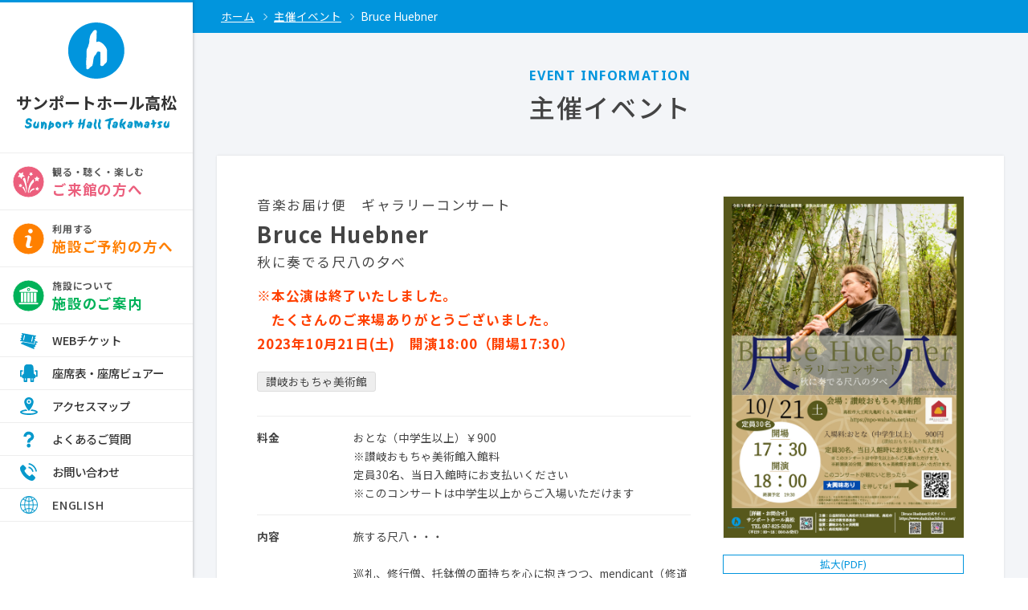

--- FILE ---
content_type: text/html
request_url: https://www.sunport-hall.jp/event/2023/002164.html
body_size: 5575
content:
<!doctype html>
<html>
<head prefix="og: http://ogp.me/ns#">
    <meta charset="utf-8">
    <meta name="format-detection" content="telephone=no"/>
    <meta name="viewport" content="width=device-width"/>
    <meta name="description" content="旅する尺八・・・巡礼、修行僧、托鉢僧の面持ちを心に抱きつつ、mendicant（..."/>
    <meta name="keywords" content=""/>
    <title>Bruce Huebner｜主催イベント｜サンポートホール高松</title>
    <meta property="og:title" content="Bruce Huebner｜主催イベント｜サンポートホール高松"/>
    <meta property="og:description" content="旅する尺八・・・巡礼、修行僧、托鉢僧の面持ちを心に抱きつつ、mendicant（..."/>
    <meta property="og:url" content="https://www.sunport-hall.jp/event/2023/002164.html"/>
    <meta property="og:type" content="article"/>
    <meta property="og:site_name" content="サンポートホール高松"/>
    <meta property="og:image" content="https://www.sunport-hall.jp/assets/ogp/image.jpg"/>
    <link rel="icon" type="image/x-icon" href="https://www.sunport-hall.jp/assets/ico/favicon.ico">
    <link rel="apple-touch-icon" href="https://www.sunport-hall.jp/assets/ico/apple-touch-icon.png">
    <link rel="stylesheet" href="https://www.sunport-hall.jp/assets/css/base.css">
    <link rel="stylesheet" href="https://www.sunport-hall.jp/assets/css/cms.css">
    <script>(function(w,d,s,l,i){w[l]=w[l]||[];w[l].push({'gtm.start':new Date().getTime(),event:'gtm.js'});var f=d.getElementsByTagName(s)[0],j=d.createElement(s),dl=l!='dataLayer'?'&l='+l:'';j.async=true;j.src='https://www.googletagmanager.com/gtm.js?id='+i+dl;f.parentNode.insertBefore(j,f);})(window,document,'script','dataLayer','GTM-PWK52B2');</script>
    <script src="https://www.sunport-hall.jp/assets/js/jquery.js"></script>
    <script src="https://www.sunport-hall.jp/assets/js/jquery.base.js"></script>
    <script src="https://www.sunport-hall.jp/assets/js/jquery.tile.js"></script>
</head>

<body>
    <noscript><iframe src="https://www.googletagmanager.com/ns.html?id=GTM-PWK52B2" height="0" width="0" style="display:none;visibility:hidden"></iframe></noscript>
    <header id="header">
        <h1><a href="https://www.sunport-hall.jp/">サンポートホール高松</a></h1>
        <nav>
            <h2><em>メニュー</em><span><span></span><span></span><span></span></span></h2>
            <ul>
                <li>
                    <h3 data-cp="観る・聴く・楽しむ">ご来館の方へ</h3>
                    <div>
                        <ul>
                            <li><a href="https://www.sunport-hall.jp/event/">主催イベント</a></li>
                            <li><a href="https://www.sunport-hall.jp/hall/">今月のイベント</a></li>
                            <li><a href="https://www.sunport-hall.jp/hall/next.html">来月のイベント</a></li>
                            <li><a href="https://www.sunport-hall.jp/ticket/">チケットのご案内</a></li>
                            <li><a href="https://www.sunport-hall.jp/member/"><span>サンポートホール高松友の会</span>さんぽーとCLUB</a></li>
                            <li><a href="/artsfesta/">アーツフェスタたかまつ</a></li>
                            <li><a href="/delivery/">デリバリーアーツ</a></li>
                            <li><a href="https://www.sunport-hall.jp/guide/">ご鑑賞の方へお願い</a></li>
                        </ul>
                    </div>
                </li>
                <li>
                    <h3 data-cp="利用する">施設ご予約の方へ</h3>
                    <div>
                        <ul>
                            <li><a href="https://www.sunport-hall.jp/usage/">ご利用までの流れ</a></li>
                            <li><a href="https://www.sunport-hall.jp/usage/attention.html">施設利用上のお願い</a></li>
                            <li><a href="https://yoyakunomado.com/sunport-hall/user/index.jsp" target="_blank"><span>利用者登録・空き状況・ご予約</span>施設予約システム</a></li>
                            <li><a href="https://www.sunport-hall.jp/usage/document.html">申請書類ダウンロード</a></li>
                            <li><a href="https://www.sunport-hall.jp/assets/pdf/usage/guide.pdf">ご利用方法等<em>PDF</em></a></li>
                            <li><a href="https://www.sunport-hall.jp/assets/pdf/usage/specification.pdf">施設概要<em>PDF</em></a></li>
                            <li><a href="https://www.sunport-hall.jp/assets/pdf/usage/price.pdf">料金表<em>PDF</em></a></li>
                            <li><a href="https://www.sunport-hall.jp/usage/lottery.html">抽選について</a></li>
                            <li><a href="https://www.symboltower.com/organizer/buffet/" target="_blank"><span>飲食のご注文</span>ビュッフェコーナー</a></li>
                        </ul>
                    </div>
                </li>
                <li>
                    <h3 data-cp="施設について">施設のご案内</h3>
                    <div>
                        <ul>
                            <li><a href="https://www.sunport-hall.jp/facilities/">施設のご紹介</a></li>
                            <li><a href="https://www.sunport-hall.jp/usage/specification.html">施設平面図・ホール備品等一覧</a></li>
                            <li><a href="https://www.sunport-hall.jp/usage/piano.html">ピアノのご紹介</a></li>
                            <li><a href="https://www.sunport-hall.jp/assets/pdf/usage/specification.pdf">施設概要<em>PDF</em></a></li>
                            <li><a href="https://www.sunport-hall.jp/guide/floor.html">フロアマップ</a></li>
                            <li><a href="https://www.sunport-hall.jp/guide/evacuation.html">ホール避難経路</a></li>
                        </ul>
                    </div>
                </li>
                <li><a href="https://yyk1.ka-ruku.com/sunport-hall-s" target="_blank">WEBチケット</a></li>
                <li><a href="https://www.sunport-hall.jp/seat/">座席表・座席ビュアー</a></li>
                <li><a href="https://www.sunport-hall.jp/access/">アクセスマップ</a></li>
                <li><a href="https://www.sunport-hall.jp/faq/">よくあるご質問</a></li>
                <li><a href="https://www.sunport-hall.jp/inquiry/">お問い合わせ</a></li>
                <li>
                    <h3>ENGLISH</h3>
                    <div>
                        <ul>
                            <li><a href="https://www.sunport-hall.jp/en/facilities/">Facilities</a></li>
                            <li><a href="https://www.sunport-hall.jp/en/access/">Access Map</a></li>
                        </ul>
                    </div>
                </li>
            </ul>
        </nav>
    </header>
    <main id="event">
        <div id="main_header">
            <nav>
                <ul>
                    <li><a href="https://www.sunport-hall.jp/">ホーム</a></li>
                    <li><a href="https://www.sunport-hall.jp/event/">主催イベント</a></li>
                    <li>Bruce Huebner</li>
                </ul>
            </nav>
            <h2 data-en="EVENT INFORMATION">主催イベント</h2>
        </div>
        <div id="main_contents">
            <div id="event_detail">
                <article>
                    <header>
                        <h4 class="title"><span>音楽お届け便　ギャラリーコンサート</span><em>Bruce Huebner</em><span>秋に奏でる尺八の夕べ</span></h4>
                        <p class="date">※本公演は終了いたしました。<br />　たくさんのご来場ありがとうございました。<br />2023年10月21日(土)　開演18:00（開場17:30）</p>
                        <p class="place">讃岐おもちゃ美術館</p>
                        
                        
                    </header>
                    <figure><img src="https://www.sunport-hall.jp/event/images/add6d72dfc991cbfecc66b5155787d11a8cffe1e.jpg" alt="拡大(PDF)"/><figcaption><a href="https://www.sunport-hall.jp/event/images/64593f2472935ede122eb240f10bbe99e9a27f40.pdf">拡大(PDF)</a></figcaption></figure>
                    <div class="event_detail">
                        <dl>
                            
                            <dt>料金</dt>
                            <dd><p>おとな（中学生以上）￥900<br />※讃岐おもちゃ美術館入館料<br />定員30名、当日入館時にお支払いください<br />※このコンサートは中学生以上からご入場いただけます<br /></p></dd>
                            
                            
                            
                            <dt>内容</dt>
                            <dd><p><span>旅する尺八・・・</span><br><br><span>巡礼、修行僧、托鉢僧の面持ちを心に抱きつつ、mendicant（修道士）やitinerant（巡回）の祈りと通ずるスタイルで、日々一期一会を大切にする演奏を届けている。琴古流の繊細で柔らかな室内音楽的技法を用いつつ、時に演奏空間を写実的に、時には自然の色彩を音色に響かせることを得意とする。少年時代にカリフォルニアの自然の中で毎週末演奏していたことが演奏スタイルに影響している。</span><br><br><span>尺八は楽器の構造上、奏者に負担を強いるものだが、その分、ブルース音楽のように自身の魂の叫びや心の声を、自然と調和しながら響かせるジャンルにとらわれない自由なスタイルを好む。</span><br><br><span>スーザン・オズボーン氏との出逢いをきっかけに、尺八・和楽器の癒しの音色に特化し、ジャンルはとらわれないままに、日々「誰かのふるさと」を心にそっと灯す音色に癒されてほしい。</span></p>
<p><span></span></p>
<p>≪会場≫<br>讃岐おもちゃ美術館<br>高松市大工町8-1　丸亀町くるりん駐車場1F　<a href="&lt;iframe%20src=&quot;https://www.google.com/maps/embed?pb=!1m18!1m12!1m3!1d3294.2297191691605!2d134.04807247494247!3d34.34463120223622!2m3!1f0!2f0!3f0!3m2!1i1024!2i768!4f13.1!3m3!1m2!1s0x3553eb7ed610a4bb%3A0xfd52a6fa516b7f01!2z6K6D5bKQ44GK44KC44Gh44KD576O6KGT6aSo!5e0!3m2!1sja!2sjp!4v1692849071447!5m2!1sja!2sjp&quot;%20width=&quot;600&quot;%20height=&quot;450&quot;%20style=&quot;border:0;&quot;%20allowfullscreen=&quot;&quot;%20loading=&quot;lazy&quot;%20referrerpolicy=&quot;no-referrer-when-downgrade&quot;&gt;&lt;/iframe&gt;">会場地図</a></p>
<p>・JR 高松駅より徒歩13分<br>・ことでん片原町駅より徒歩5分</p>
<p>主催/公益財団法人高松市文化芸術財団、高松市<br>後援/高松市教育委員会<br>協賛/讃岐おもちゃ美術館<br>協力/高松短期大学<br><br></p></dd>
                            
                            
                            
                            
                            <dt>出演者</dt>
                            <dd><p>《BRUCE  HUEBNER》ブルースヒューバナー<br /> 1960 年 米国カリフォルニア州サンタモニカ生まれ。<br />1983 年 カリフォルニア州立大学ノースリッジ校音楽部卒<br />業後に来日。琴古流尺八を始める。カリフォルニア州立大<br />学サンタバーバラ校東洋学修士課程に入学。<br />1989 年 東京芸術大学邦楽部修士課程に入学。故人間国宝<br />山口五郎氏に師事。<br />1994 年 首席にて東京芸術大学邦楽科修士課程修了。<br />1995～97 年 琴古流尺八リサイタルを行う。<br />1998 年 英語版「ビデオ尺八指南」全三巻を作成。<br />1999 年 国際交流基金の助成を受け「コンテンポラリー三<br />曲アンサンブル」で全米ツアー。<br />2000 年 ジャズピアニスト/作曲家のジョナサン・カッツとジャズミュージックグループ「Candela」結成。<br />2002 年 CD「Mogami」をリリース。「ステレオ」誌が選ぶアルバムのベスト 5 となる。<br />2004～05 年にかけて、 ジョナサン・カッツと Duo で、ヨーロッパ、米国、日本ツアーを行う。<br />2007 年 カーテイス・パターソン（箏）と、Duo CD「Going Home」リリース。<br />2007～08 年 カート＆ブルースで、春は桜前線を 追いかけ、秋は紅葉狩りツアーで音楽ツアーをする。<br />2008 年 CD「風紋」「Deep Forest」DVD 教本「ジャズ尺八」をリリース。<br />2009 年 英語板「ビデオ尺八指南-ジャズ尺八-」をリリース。<br />2010 年 カーテイス・パターソンとともに VICO と共演。ギター奏者の原とも也とユニット「ZUI」を結成。<br />2011 年 東日本大震災。突如故郷を追われた被災者達に向け、さいたまスーパーアリーナに駆けつける。<br />2012 年 ジャパングレーツ、ロンドン展示会にて出演。英国ウェールズ、カリフォルニア、群馬県等にて、「フク<br />シマに向き合う」コンサート企画参加。<br />横浜在住</p></dd>
                            
                            
                            
                            
                            
                        </dl>
                    </div>
                    <div id="event_detail_picture">
                        <ul>
                            
                            
                            
                        </ul>
                    </div>
                </article>
                <p class="button"><a href="https://www.sunport-hall.jp/event/">主催イベント一覧</a></p>
            </div>
        </div>
    </main>
    <footer id="footer">
        <h1>サンポートホール高松</h1>
        <nav>
            <ul>
                <li>
                    <h2>ご来館の方へ<span><span></span><span></span></span></h2>
                    <ul>
                        <li><a href="https://www.sunport-hall.jp/event/">主催イベント</a></li>
                        <li><a href="https://www.sunport-hall.jp/hall/">今月のイベント</a></li>
                        <li><a href="https://www.sunport-hall.jp/hall/next.html">来月のイベント</a></li>
                        <li><a href="https://www.sunport-hall.jp/ticket/">チケットのご案内</a></li>
                        <li><a href="https://www.sunport-hall.jp/member/">サンポートホール高松友の会</a></li>
                        <li><a href="https://www.sunport-hall.jp/shalala/">季刊シャ・ラ・ラ</a></li>
                        <li><a href="https://www.sunport-hall.jp/artsfesta/">アーツフェスタたかまつ</a></li>
                        <li><a href="/delivery/">デリバリーアーツ</a></li>
                        <li><a href="https://www.sunport-hall.jp/guide/">ご鑑賞の方へお願い</a></li>
                    </ul>
                </li>
                <li>
                    <h2>施設ご予約の方へ<span><span></span><span></span></span></h2>
                    <ul>
                        <li><a href="https://www.sunport-hall.jp/usage/">ご利用までの流れ</a></li>
                        <li><a href="https://yoyakunomado.com/sunport-hall/user/index.jsp" target="_blank">施設予約システム</a></li>
                        <li><a href="https://www.sunport-hall.jp/usage/attention.html">施設利用上のお願い</a></li>
                        <li><a href="https://www.sunport-hall.jp/usage/document.html">申請書類ダウンロード</a></li>
                        <li><a href="https://www.sunport-hall.jp/usage/lottery.html">抽選について</a></li>
                        <li><a href="https://www.symboltower.com/organizer/buffet/" target="_blank">飲食のご注文</a></li>
                        <li><a href="https://www.sunport-hall.jp/assets/pdf/usage/guide.pdf">ご利用方法等<em>PDF</em></a></li>
                        <li><a href="https://www.sunport-hall.jp/assets/pdf/usage/specification.pdf">施設概要<em>PDF</em></a></li>
                        <li><a href="https://www.sunport-hall.jp/assets/pdf/usage/price.pdf">料金表<em>PDF</em></a></li>
                    </ul>
                </li>
                <li>
                    <h2>施設のご案内<span><span></span><span></span></span></h2>
                    <ul>
                        <li><a href="https://www.sunport-hall.jp/facilities/">施設のご紹介</a></li>
                        <li><a href="https://www.sunport-hall.jp/usage/specification.html">施設平面図・ホール備品等一覧</a></li>
                        <li><a href="https://www.sunport-hall.jp/usage/piano.html">ピアノのご紹介</a></li>
                        <li><a href="https://www.sunport-hall.jp/seat/">座席表・座席ビュアー</a></li>
                        <li><a href="https://www.sunport-hall.jp/guide/floor.html">フロアマップ</a></li>
                        <li><a href="https://www.sunport-hall.jp/guide/evacuation.html">ホール避難経路</a></li>
                        <li><a href="https://www.sunport-hall.jp/en/facilities/">Facilities</a></li>
                        <li><a href="https://www.sunport-hall.jp/en/access/">Access map</a></li>
                    </ul>
                </li>
                <li>
                    <h2>インフォメーション<span><span></span><span></span></span></h2>
                    <ul>
                        <li><a href="https://www.sunport-hall.jp/news/">お知らせ</a></li>
                        <li><a href="https://www.sunport-hall.jp/recruit/">採用情報</a></li>
                        <li><a href="https://www.sunport-hall.jp/faq/">よくあるご質問</a></li>
                        <li><a href="https://www.sunport-hall.jp/inquiry/">お問い合わせ</a></li>
                        <li><a href="https://www.sunport-hall.jp/privacy/">個人情報保護方針</a></li>
                        <li><a href="https://www.sunport-hall.jp/about/">財団概要</a></li>
                        <li><a href="https://www.sunport-hall.jp/about/site.html">このサイトについて</a></li>
                        <li><a href="https://www.sunport-hall.jp/link/">リンク</a></li>
                    </ul>
                </li>
            </ul>
        </nav>
        <p>&copy; SUNPORT HALL TAKAMATSU.</p>
        <section>
            <h2>高松市文化芸術ホール（サンポートホール高松）は、高松市文化芸術ホール条例に基づき、当財団が指定管理者として管理運営を行っています。</h2>
            <ul>
                <li>
                    <h3>高松市文化芸術ホール指定管理者 公益財団法人 高松市文化芸術財団</h3>
                    <p>〒760-0019 高松市サンポート2-1 高松シンボルタワー ホール棟2階 管理事務室</p>
                    <p>TEL：<a href="tel:087-825-5000">087-825-5000</a>　FAX：087-825-5040　<a href="mailto:&#105;&#110;&#102;&#111;&#64;&#115;&#117;&#110;&#112;&#111;&#114;&#116;&#45;&#104;&#97;&#108;&#108;&#46;&#106;&#112;">&#105;&#110;&#102;&#111;&#64;&#115;&#117;&#110;&#112;&#111;&#114;&#116;&#45;&#104;&#97;&#108;&#108;&#46;&#106;&#112;</a><br>
                        <a href="https://www.invoice-kohyo.nta.go.jp/regno-search/detail?selRegNo=5470005005315" target="_blank">適格請求書発行事業者登録番号</a></p>
                </li>
                <li>
                    <h3>高松市担当課　文化芸術振興課（創造都市推進局　文化・観光・スポーツ部）</h3>
                    <p>TEL：<a href="tel:087-839-2636">087-839-2636</a></p>
                </li>
            </ul>
        </section>
    </footer>
</body>
</html>

--- FILE ---
content_type: text/css
request_url: https://www.sunport-hall.jp/assets/css/base.css
body_size: 4348
content:
@charset "utf-8";
@import url('https://fonts.googleapis.com/css?family=Noto+Sans+JP:100,300,400,500,700,900&subset=japanese');
@import url('https://fonts.googleapis.com/css?family=Noto+Sans:400,700');





/* ---------- reset ---------- */

html, body, div, span, iframe, h1, h2, h3, h4, h5, h6, p, a, em, img, strong, dl, dt, dd, ol, ul, li, form, table, tbody, thead, tr, th, td, article, aside, figure, figcaption, footer, header, nav, section, time {
	border: 0;
	font-size: 1em;
	font-style: normal;
	font-weight: 400;
	margin: 0;
	padding: 0;
	vertical-align: baseline;
}

article, aside, footer, header, nav, section, main {
	display: block;
}

ol, ul {
	list-style: none;
}

table {
	border-collapse: collapse;
	border-spacing: 0;
}





/* ---------- base ---------- */

body {
    color: #444;
    font-family: "Noto Sans JP";
	line-height: 1;
    -ms-text-size-adjust: 100%;
    -moz-text-size-adjust: 100%;
    -webkit-text-size-adjust: 100%;
}

a {
	color: #444;
}

img {
	height: auto;
	max-width: 100%;
	vertical-align: top;
}

@media screen and (min-width: 769px) {

    body {
        min-width: 1000px;
    }

    p {
        font-size: 0.9rem;
        line-height: 1.8;
        padding: 0 0 20px;
    }

    a {
        transition: all 0.1s ease-in-out 0s; 
    }

    a:hover {
        text-decoration: none;
    }

	a[href^="tel:"] {
        color: #444;
		pointer-events: none;
        text-decoration: none!important;
	}

}

@media screen and (max-width: 768px) {

    html,
    body {
        min-width: 100%;
        height: 100%;
    }

    p {
        font-size: 0.85rem;
        line-height: 1.7;
        padding: 0 0 20px;
    }

	a[href^="tel:"] {
        text-decoration: underline!important;
	}

}





/* ---------- header ---------- */

#header a {
    color: #333;
    display: block;
    text-decoration: none;
}

#header h1 a {
    background-image: url("../svg/base/logo_bl.svg"), url("../svg/base/logo.svg");
    background-repeat: no-repeat;
    text-align: center;
}

#header nav > ul > li {
    border-bottom: 1px solid #eee;
}

#header nav > ul > li:first-child {
    border-top: 1px solid #eee;
}

#header h3 {
    background-position: 15px center;
    background-repeat: no-repeat;
    box-sizing: border-box;
    font-size: 1.1rem;
    font-weight: 600;
    letter-spacing: 0.05rem;
    transition: all 0.1s ease-in-out 0s; 
}

#header h3:before {
    color: #555;
    content: attr(data-cp);
    display: block;
    font-size: 0.75rem;
    padding: 0 0 7px;
    transition: all 0.1s ease-in-out 0s; 
}

#header li:nth-child(9) h3:before {
    display: none;
}

#header li:nth-child(1) h3 {
    background-image: url("../svg/base/event.svg");
    color: #EB5F7D;
}

#header li:nth-child(2) h3 {
    background-image: url("../svg/base/usage.svg");
    color: #FF7F00;
}

#header li:nth-child(3) h3 {
    background-image: url("../svg/base/facilities.svg");
    color: #00B259;
}

#header nav > ul > li > a,
#header nav > ul > li:nth-child(9) > h3 {
    background-position: 25px center;
    background-repeat: no-repeat;
    font-size: 0.9rem;
    font-weight: 500;
}

#header nav > ul > li:nth-child(4) > a {
    background-image: url("../svg/base/ticket.svg");
}

#header nav > ul > li:nth-child(5) > a {
    background-image: url("../svg/base/seat.svg");
}

#header nav > ul > li:nth-child(6) > a {
    background-image: url("../svg/base/access.svg");
}

#header nav > ul > li:nth-child(7) > a {
    background-image: url("../svg/base/faq.svg");
}

#header nav > ul > li:nth-child(8) > a {
    background-image: url("../svg/base/inquiry.svg");
}

#header nav > ul > li:nth-child(9) > h3 {
    background-image: url("../svg/base/english.svg");
}

#header div li {
    border-top: 1px solid rgba(255,255,255,0.4);
    font-size: 0.9rem;
    line-height: 1.8;
}

#header div a {
	background-image: url("../svg/base/nav.svg");
	background-position: center right 10px;
	background-repeat: no-repeat;
    color: #fff;
}

#header div a em {
    border: 1px solid #fff;
    border-radius: 3px;
    display: inline-block;
    font-size: 0.65rem;
    margin: 0 0 0 10px;
    line-height: 0.65rem;
    padding: 2px 3px;
}

#header div a span {
    font-size: 0.8rem;
    display: block;
}

@media screen and (min-width: 769px) {

    #header {
		height: 100vh;
		position: fixed;
        width: 240px;
		z-index: 10000;
    }

	#header:after {
		background-color: #fff;
		box-shadow: 0 0 4px 0 rgba(0, 0, 0, 0.3);
		content: "";
		height: 100%;
        left: 0;
		position: absolute;
		top: 0;
		width: 100%;
		z-index: -1;
	}

    #header h1 {
        border-top: 3px solid #0195DD;
        box-sizing: border-box;
        height: 190px;
        padding: 25px 0 0;
    }

    #header h1 a {
        background-position: center top, center bottom;
        font-size: 1.25rem;
        font-weight: 600;
        /*padding: 100px 0 25px;15thlogo*/
        padding: 90px 0 25px;
    }

    #header nav {
        height: calc(100vh - 200px);
    }

    #header h2 {
        display: none;
    }

    #header nav > ul {
        height: 100%;
        width: 100%;
    }

    #header nav > ul > li {
        display: table;
        max-height: 40px;
        min-height: 35px;
        height: 8%;
        width: 100%;
    }

    #header nav > ul > li:nth-child(1),
    #header nav > ul > li:nth-child(2),
    #header nav > ul > li:nth-child(3) {
        max-height: 70px;
        min-height: 60px;
        height: 14%;
    }

    #header h3 {
        cursor: pointer;
        display: table-cell;
        height: 100%;
        padding: 0 0 0 65px;
        vertical-align: middle;
    }

	#header li:hover h3,
	#header li:hover h3:before {
		color: #fff!important;
	}

	#header li:nth-child(1):hover h3 {
		background-color: #EB5F7D;
	}

	#header li:nth-child(2):hover h3 {
		background-color: #FF7F00;
	}

	#header li:nth-child(3):hover h3 {
		background-color: #00B259;
	}

	#header li:nth-child(9):hover h3 {
		background-color: #0195DD;
	}

    #header nav > ul > li > a,
    #header nav > ul > li:nth-child(9) > h3 {
        display: table-cell;
        height: 100%;
        padding: 0 0 0 65px;
        vertical-align: middle;
    }

    #header nav > ul > li > a:hover {
		background-color: #0195DD;
		color: #fff;
    }

	#header nav > ul > li:nth-child(4) > a:hover {
		background-image: url("../svg/base/ticket_wh.svg");
	}

	#header nav > ul > li:nth-child(5) > a:hover {
		background-image: url("../svg/base/seat_wh.svg");
	}

	#header nav > ul > li:nth-child(6) > a:hover {
		background-image: url("../svg/base/access_wh.svg");
	}

	#header nav > ul > li:nth-child(7) > a:hover {
		background-image: url("../svg/base/faq_wh.svg");
	}

	#header nav > ul > li:nth-child(8) > a:hover {
		background-image: url("../svg/base/inquiry_wh.svg");
	}

	#header nav > ul > li:nth-child(9):hover > h3 {
		background-image: url("../svg/base/english_wh.svg");
	}

    #header div {
		box-sizing: border-box;
		display: table;
        left: -60px;
		height: 100vh;
		padding: 20px;
		position: fixed;
		top: 0;
	    transition: all 0.2s ease-in-out 0s; 
		width: 300px;
		z-index: -10!important;
    }

    #header li:hover div {
		box-shadow: 0 0 4px 0 rgba(0, 0, 0, 0.3);
        left: 240px;
    }

    #header li:nth-child(1) div {
        background-color: #EB5F7D;
    }

    #header li:nth-child(2) div {
        background-color: #FF7F00;
    }

    #header li:nth-child(3) div {
        background-color: #00B259;
    }

    #header li:nth-child(9) div {
        background-color: #0195DD;
    }

    #header div ul {
		display: table-cell;
		vertical-align: middle;
    }

    #header div li:last-child {
		border-bottom: 1px solid rgba(255,255,255,0.4);
    }

    #header div a {
		padding: 15px 15px 15px 10px;
    }

	#header div a:hover {
		background-color: rgba(255,255,255,0.2);
        background-position: center right 5px;
	}

}

@media screen and (max-width: 768px) {

    #header {
		position: fixed;
        width: 100%;
        z-index: 1000;
    }

    #header h1 {
        background: #fff;
		box-sizing: border-box;
		box-shadow: 0 0 3px 0 rgba(0, 0, 0, 0.3);
		height: 56px;
        padding: 11px 0 0 10px;
        position: relative;
        z-index: 10000;
    }

    #header h1 a {
        background-position: left top, left 40px bottom 1px;
		/*background-size: 33px auto, 130px auto;15thlogo*/
		background-size: 36px auto, 130px auto;
		box-sizing: border-box;
        font-size: 1.05rem;
        font-weight: 600;
		display: inline-block;
		min-height: 36px;
        padding: 1px 0 0 40px;
    }

    #header h2 {
		background-color: #0195DD;
		box-sizing: border-box;
		height: 56px;
		padding: 19px 15px;
        position: absolute;
		right: 0;
		top: 0;
	    transition: all 0.2s ease-in-out 0s; 
		width: 56px;
        z-index: 10000;
    }

    #header h2 em {
		display: none;
    }

	#header h2 > span {
		display: block;
		height: 100%;
		position: relative;
	}

	#header h2 span span {
		background: #fff;
		display: inline-block;
		height: 2px;
		left: 0;
		position: absolute;
		transition: all .4s;
		width: 100%;
	}

	#header h2 span span:nth-of-type(1) {
		top: 0;
	}

	#header h2.active span span:nth-of-type(1) {
		transform: translateY(8px) rotate(-45deg);
	}

	#header h2 span span:nth-of-type(2) {
		top: calc(50% - 1px);
	}

	#header h2.active span span:nth-of-type(2) {
		opacity: 0;
	}

	#header h2 span span:nth-of-type(3) {
		bottom: 0;
	}

	#header h2.active span span:nth-of-type(3) {
		transform: translateY(-8px) rotate(45deg);
	}

    #header nav > ul {
        background: #fff;
        box-sizing: border-box;
		display: none;
        height: 100%;
        left: 0;
        overflow-y: auto;
        padding: 56px 0 0;
        position: fixed;
        top: 0;
        width: 100%;
        z-index: 100;
        -webkit-overflow-scrolling: touch;
    }

    #header nav > ul > li > a,
    #header nav > ul > li:nth-child(9) > h3{
        padding: 15px 0 15px 70px;
    }

    #header h3 {
        padding: 20px 0 20px 70px;
    }

	#header li.active h3,
    #header li.active h3:before{
		color: #fff;
	}

	#header li.active:nth-child(1) h3 {
		background-color: #EB5F7D;
	}

	#header li.active:nth-child(2) h3 {
		background-color: #FF7F00;
	}

	#header li.active:nth-child(3) h3 {
		background-color: #00B259;
	}

    #header li.active:nth-child(9) h3 {
		background-image: url("../svg/base/english_wh.svg");
        background-color: #0195DD;
    }

    #header div {
        display: none;
    }

    #header li:nth-child(1) div {
        background-color: rgba(235,95,125,0.9);
    }

    #header li:nth-child(2) div {
        background-color: rgba(255,127,0,0.9);
    }

    #header li:nth-child(3) div {
        background-color: rgba(0,178,89,0.9);
    }

    #header li:nth-child(9) div {
        background-color: #0195DD;
    }

	#header div a {
        padding: 8px 20px 8px 15px;
	}

}





/* ---------- footer ---------- */

#footer {
    background: #0195DD;
    color: #fff;
}

#footer a {
    color: #fff;
    text-decoration: none;
}

#footer h1 {
    background-image: url("../svg/base/logo_wh.svg");
    background-position: center top;
    background-repeat: no-repeat;
    font-weight: 600;
    text-align: center;
}

#footer nav h2 {
	font-size: 0.9rem;
	font-weight: 500;
	line-height: 1.8;
}

#footer nav ul ul li {
	font-size: 0.8rem;
	line-height: 1.6;
}

#footer nav em {
    background: #fff;
    border-radius: 3px;
    color: #0195DD;
    display: inline-block;
    font-size: 0.5rem;
    margin: 0 0 0 5px;
    line-height: 0.6rem;
    padding: 2px 3px;
}

#footer > p {
    border-bottom: 1px solid #fff;
    color: rgba(255,255,255,0.9);
    font-size: 0.75rem;
    letter-spacing: 0.05rem;
    line-height: 1;
    padding: 40px 0;
    text-align: center;
}

#footer section h2,
#footer section h3,
#footer section p {
	font-size: 0.85rem;
	line-height: 1.8;
	padding: 0;
}

#footer section h2 {
	padding: 0 0 15px;
}

#footer section a {
    text-decoration: underline;
}

@media screen and (min-width: 769px) {

    #footer {
        margin: 0 0 0 240px;
        padding: 60px 0 0;
    }

    #footer h1 {
        font-size: 1.25rem;
        padding: 70px 0 40px;
    }

    #footer nav {
        margin: 0 auto;
        max-width: 1200px;
        padding: 0 40px;
    }

    #footer nav > ul {
        border-left: 1px solid rgba(255,255,255,0.2);
        overflow: hidden;
    }

    #footer nav > ul > li {
        border-right: 1px solid rgba(255,255,255,0.2);
        box-sizing: border-box;
        float: left;
        padding: 0 10px 0 20px;
        width: 25%;
    }

    #footer nav h2 {
        padding: 0 0 5px;
    }

    #footer nav ul ul {
        overflow: hidden;
    }

    #footer nav ul ul li {
        padding: 5px 0 0;
    }

    #footer nav a {
        color: rgba(255,255,255,0.9);
    }

    #footer > p {
        padding: 60px 0 50px;
    }

    #footer section {
        margin: 0 auto;
        max-width: 1200px;
        padding: 50px 40px 35px;
    }

    #footer section ul {
        overflow: hidden;
    }

    #footer section li {
        float: left;
        padding: 0 50px 15px 0;
    }

}

@media screen and (max-width: 1200px) and (min-width: 769px) {

    #footer nav {
        padding: 0 30px;
    }

    #footer section {
        padding: 50px 30px 35px;
    }

}

@media screen and (max-width: 768px) {

    #footer {
        padding: 30px 0 0;
    }

    body.nav #footer {
        opacity: 0;
    }

    #footer h1 {
		background-size: 50px auto;
        padding: 65px 0 30px;
    }

    #footer nav > ul {
        border-top: 1px solid rgba(255,255,255,1);
    }

    #footer nav > ul > li {
        border-bottom: 1px solid rgba(255,255,255,0.4);
    }

    #footer nav > ul > li:last-child {
        border-bottom: 1px solid rgba(255,255,255,1);
    }

    #footer nav h2 {
        padding: 15px 15px;
		position: relative;
    }

	#footer nav h2 > span {
		height: 12px;
		padding: 0;
		position: absolute;
		right: 20px;
		top: calc(50% - 5px);
		width: 12px;
	}

	#footer nav h2 span span {
		background: #fff;
		display: inline-block;
		position: absolute;
		transition: all 0.2s ease-in-out;
	}

	#footer nav h2 span span:nth-of-type(1) {
		height: 2px;
		left: 0;
		top: calc(50% - 1px);
		width: 100%;
	}

	#footer nav h2 span span:nth-of-type(2) {
		height: 100%;
		left: calc(50% - 1px);
		top: 0;
		width: 2px;
	}

	#footer nav li.active h2 span span:nth-of-type(1) {
		transform: translateY(0) rotate(-45deg);
	}

	#footer nav li.active h2 span span:nth-of-type(2) {
		background: #fff;
		transform: translateX(0) rotate(-45deg);
	}

    #footer nav ul ul {
		display: none;
    }

    #footer nav ul ul li a {
		background-color: rgba(255,255,255,0.1);
        border-top: 1px solid rgba(255,255,255,0.2);
		display: block;
        padding: 10px 15px;
    }

    #footer > p {
        padding: 25px 0;
    }

    #footer section {
        padding: 20px 15px 5px;
    }

    #footer section li {
        padding: 0 0 15px;
    }

}





/* ---------- main ---------- */

main {
    background: #F3F5F8;
    margin: 0 0 0 240px;
    padding: 0 0 50px;
}

main#index {
    background: none;
    padding: 0;
}

#main_header ul {
    background: #0195DD;
    color: #fff;
    overflow: hidden;
    padding: 9px 0 9px 55px;
}

#main_header li {
    background: url("../svg/base/nav.svg") no-repeat center right;
    float: left;
    font-size: 0.85rem;
    line-height: 1.7;
    margin: 0 7px 0 0;
    padding: 0 17px 0 0;
}

#main_header li:last-child {
    background: none;
}

#main_header li a {
    color: #fff;
}

#main_header h2  {
    letter-spacing: 0.1rem;
    font-size: 2rem;
    font-weight: 500;
    padding: 45px 0;
    text-align: center;
}

#main_header h2:before {
    color: #0195DD;
    content: attr(data-en);
    display: block;
    font-family: "Noto Sans";
    font-size: 1rem;
    font-weight: 700;
    padding: 0 0 15px;
}

#main_contents  {
    background: #fff;
    box-shadow: 0 0 3px 0 rgba(0,0,0,0.1);
    margin: 0 50px;
    padding: 50px 50px 30px;
}

@media screen and (max-width: 1366px)  {

    main {
        padding: 0 0 30px;
    }

    #main_header ul {
        padding: 9px 0 9px 35px;
    }

    #main_contents  {
        margin: 0 30px;
    }

}

@media screen and (max-width: 768px) {

    main {
        background: none;
        margin: 0;
        padding: 56px 0 0!important;
    }

    body.nav main {
        opacity: 0;
    }

    #main_header ul {
        display: none;
    }

    #main_header h2  {
        background: #F3F5F8;
        font-size: 1.3rem;
        padding: 30px 0;
    }

    #main_header h2:before {
        font-size: 0.8rem;
        letter-spacing: 0.03rem;
        padding: 0 0 10px;
    }

    #main_contents  {
        background: none;
        box-shadow: none;
        margin: 0;
        padding: 30px 20px 10px;
    }

}





/* ---------- news ---------- */

#news_list li {
    border: #eee 1px solid;
    margin: 0 0 20px;
}

#index #news_list li {
    background: #fff;
    border: #fff 1px solid;
    margin: 0 0 1px;
}

#news_list li header {
    cursor: pointer;
    display: block;
    overflow: hidden;
    padding: 20px;
    position: relative;
    text-decoration: none;
}

#news_list li header.active,
#news_list li header:hover {
    background: #fafafa;
}

#news_list li > div {
    display: none;
    padding: 20px 20px 0;
}

#news_list h3 {
    font-size: 0.9rem;
    line-height: 1.8;
    padding: 0 20px 0 180px;
}

#news .date {
    float: left;
    font-size: 1.2rem;
    font-weight: 600;
    line-height: 1;
    padding: 1px 0 0;
}

#news_list .date {
    font-size: 0.9rem;
    padding: 5px 0 0;
}

#news .category {
    border-radius: 3px;
    color: #fff;
    float: left;
    font-weight: 500;
    line-height: 1;
    margin: 0 0 10px 20px;
    padding: 3px 10px;
}

#news_list .category {
    font-size: 0.75rem;
    margin: 3px 0 0 20px;
    padding: 3px 0;
    text-align: center;
    width: 60px;
}

#news .news .category {
    background: #009CE5;
}

#news .reserve .category {
    background: #FF4000;
}

#news .event .category {
    background: rgba(235,95,125,1.0);
}

#news .facilities .category {
    background: #FF8000;
}

#news .recruit .category {
    background: #005FBD;
}

#news article header {
    border-bottom: #eee 1px solid;
    margin: 0 0 30px;
    overflow: hidden;
}

#news article header h3 {
    clear: both;
}

@media screen and (max-width: 768px) {

    #news_list li {
        padding: 0 0 10px;
    }

    #news_list li header {
        padding: 15px;
    }

    #news_list h3 {
        clear: both;
        padding: 10px 50px 0 0;
    }

}




/* ---------- title ---------- */

.title_l {
    font-size: 1.6rem;
    font-weight: 600;
    letter-spacing: 0.05rem;
    line-height: 1.8;
    padding: 0 0 40px;
    text-align: center;
}

.title_l br {
    display: none;
}

.title_m {
    border-bottom: #eee 1px solid;
    font-size: 1.4rem;
    font-weight: 500;
    letter-spacing: 0.1rem;
    line-height: 1.5;
    margin: 0 0 20px;
    padding: 0 0 20px;
}

.title_s {
    font-size: 1.6rem;
    font-weight: 400;
    letter-spacing: 0.1rem;
    line-height: 1.8;
    padding: 0 0 20px;
}

.title_x {
    font-size: 1.4rem;
    font-weight: 500;
    letter-spacing: 0.1rem;
    line-height: 1.5;
    padding: 0 0 20px;
}

@media screen and (max-width: 1200px) {

    .title_l br {
        display: block;
    }

}

@media screen and (max-width: 768px) {

    .title_l {
        font-size: 1.3rem;
        padding: 0 0 30px;
    }

    .title_m {
        font-size: 1.1rem;
    }

    .title_s {
        font-size: 1.3rem;
        padding: 0 0 15px;    
    }

    .title_x {
        font-size: 1.1rem;
        padding: 0 0 15px;
    }

}

@media screen and (max-width: 320px) {

    .title_l {
        text-align: left;
    }

    .title_l br {
        display: none;
    }

}





/* ---------- section ---------- */

.section {
    overflow: hidden;
    padding: 45px 0 0;
}

.section:nth-child(1) {
    padding: 0;
}

.section_inner {
    overflow: hidden;
    padding: 30px 0 0;
}

@media screen and (max-width: 768px) {

    .section {
        padding: 20px 0 0;
    }

    .section_inner {
        padding: 10px 0 0;
    }

}





/* ---------- more ---------- */

.more {
    background: #0195DD;
    border: #fff 2px solid;
    box-sizing: border-box;
    border-radius: 15px;
    height: 30px;
    padding: 8px;
    position: absolute;
    right: 20px;
    transition: all 0.2s ease-in-out;
    top: calc(50% - 15px);
    width: 30px;
}

.more > span {
    display: block;
    height: 100%;
    position: relative;
    width: 100%;
}

.more span span {
    background: #fff;
    display: inline-block;
    position: absolute;
    transition: all .4s;
}

.more span span:nth-of-type(1) {
    height: 2px;
    left: 0;
    top: calc(50% - 1px);
    width: 100%;
}

.more span span:nth-of-type(2) {
    height: 100%;
    left: calc(50% - 1px);
    top: 0;
    width: 2px;
}

.active .more span span:nth-of-type(1) {
    background: #fff;
    transform: translateY(0) rotate(-45deg);
}

.active .more span span:nth-of-type(2) {
    background: #fff;
    transform: translateX(0) rotate(-45deg);
}

@media screen and (max-width: 768px) {

    .more {
        background: #0195DD;
        border: #fff 2px solid;
        box-sizing: border-box;
        border-radius: 15px;
        height: 26px;
        padding: 6px;
        position: absolute;
        right: 20px;
        transition: all 0.2s ease-in-out;
        top: calc(50% - 13px);
        width: 26px;
    }

}





/* ---------- table ---------- */

.table {
	border-top: #eee 1px solid;
	margin: 5px 0 25px;
	width: 100%;
}

.table tr {
	border-bottom: #eee 1px solid;
}

.table th {
    color: #333;
    font-size: 0.92em;
	font-weight: 600;
    letter-spacing: 0.1em;
	line-height: 1.8;
	text-align: left;
	padding: 25px 0;
    position: relative;
    vertical-align: middle;
	width: 200px;
}

.table td {
	padding: 25px 20px 15px;
    vertical-align: middle;
}

.table td p {
	padding: 0 0 10px;
}

@media screen and (max-width: 768px) {

    .table,
    .table thead,
    .table tbody,
    .table tr,
    .table th,
    .table td {
        box-sizing: border-box;
        display: block;
        width: 100%;
    }

    .table th {
        padding: 15px 0 0;
    }

    .table td {
        padding: 0 0 5px;
    }

}





/* ---------- list ---------- */

.disc,
.decimal {
    font-size: 0.9rem;
    list-style: decimal;
    line-height: 1.8;
    margin: 0 0 0 20px;
    padding: 0 0 15px;
}

.disc {
    list-style: disc;
}

.disc li,
.decimal li {
    padding: 0 0 5px 5px;
}

@media screen and (max-width: 768px) {

    .disc,
    .decimal {
        font-size: 0.85rem;
        line-height: 1.7;
        padding: 0 0 15px;
    }

}





/* ---------- attention ---------- */

.attention {
    padding: 0 0 15px;
}

.attention li {
    font-size: 0.9rem;
    line-height: 1.8;
    position: relative;
    padding: 0 0 5px 1.2rem;
}

.attention li:before {
    content: "※ ";
    position: absolute;
    left: 0;
    top: 0;
}

@media screen and (max-width: 768px) {

    .attention li {
        font-size: 0.85rem;
        line-height: 1.7;
    }

}





/* ---------- link ---------- */

.link {
    background-image: url("../svg/base/arrow_bl.svg");
    background-repeat: no-repeat;
    background-position: 15px center;
    background-size: 14px auto;
    border: #0195DD 1px solid;
    border-radius: 5px;
    color: #0195DD;
    display: inline-block;
    font-weight: 500;
    line-height: 1;
    padding: 10px 15px 10px 35px;
    text-decoration: none;
}

.link._att {
    background-image: url("../svg/base/arrow_or.svg");
    border: #FF8000 1px solid;
    color: #FF8000;
    line-height: 1.4;
}

.link .pdf {
    background: #0195DD;
    border-radius: 3px;
    color: #fff;
    display: inline-block;
    font-size: 0.65rem;
    margin: 0 0 0 10px;
    line-height: 0.65rem;
    padding: 2px 3px;
}

@media screen and (min-width: 769px) {

    .link:hover {
        background-color: #0195DD;
        color: #fff;
    }

    .link._att:hover {
        background-color: #FF8000;
    }

}





/* ---------- font ---------- */

.large {
    font-size: 1.05rem;
}

.small {
    font-size: 0.8rem;
}

.strong {
    font-weight: 600;
}

.ora {
    color: #FF8000;
}

.blu {
    color: #0195DD;
}

@media screen and (max-width: 768px) {

    .large {
        font-size: 1rem;
    }

    .small {
        font-size: 0.75rem;
    }

}


--- FILE ---
content_type: text/css
request_url: https://www.sunport-hall.jp/assets/css/cms.css
body_size: 2663
content:
@charset "utf-8";





/* ---------- event_header ---------- */

#event_header {
    overflow: hidden;
    padding: 0 0 30px;
}

#event_header h3 {
    font-size: 2rem;
    line-height: 1.4;
    padding: 0 0 30px;
}

#event_header h3 span {
    display: block;
    font-size: 1.2rem;
    line-height: 1.4;
}

#event_header .date {
    color: #0195DD;
    font-size: 1.2rem;
    font-weight: 600;
    margin: -20px 0 0;
    padding: 0 0 25px;
}

#event_header div {
    float: right;
    width: calc(100% - 320px);
}

#event_header figure {
    float: left;
    padding: 0 0 20px;
    width: 280px;
}

@media screen and (max-width: 768px) {

    #event_header {
        padding: 0 0 15px;
    }

    #event_header h3 {
        font-size: 1.3rem;
        font-weight: 600;
        padding: 0 0 10px;
    }

    #event_header h3 span {
        font-size: 1rem;
        padding: 0 0 5px;
    }

    #event_header .date {
        font-size: 1rem;
        font-weight: 500;
        margin: -5px 0 0;
        padding: 0 0 10px;
    }

    #event_header div {
        float: none;
        width: 100%;
    }

    #event_header figure {
        display: none;
    }

}





/* ---------- event ---------- */

#event article {
    margin: 0 0 20px;
    overflow: hidden;
}

#event_list article {
    border: 1px solid #ddd;
    padding: 30px 30px 10px;
}

#event article header {
    float: left;
    width: calc(100% - 340px);
}

#event_detail_hall header {
    width: 100%!important;
}

#event article .title {
    letter-spacing: 0.1rem;
    line-height: 1.4;
}

#event article .title em {
    font-size: 1.7rem;
    font-weight: 600;
}

#event article .title span {
    display: block;
    font-size: 1.05rem;
    padding: 0 0 5px;
}

#event article .title span:last-child {
    padding: 5px 0;
}

#event article .date {
    color: #FF4000;
    font-size: 1.05rem;
    font-weight: 600;
    letter-spacing: 0.05rem;
    padding: 10px 0 20px;
}

#event article .place {
    background: #eee;
    border-radius: 3px;
    border: #ddd 1px solid;
    font-size: 0.85rem;
    float: left;
    line-height: 1;
    margin: 0 10px 20px 0;
    padding: 5px 10px;
}

#event article .pg {
    background: #FF6600;
    border: #FF6600 1px solid;
    border-radius: 3px;
    color: #fff;
    font-size: 0.85rem;
    font-weight: 600;
    float: left;
    line-height: 1;
    margin: 0 10px 20px 0;
    padding: 5px;
}

#event article .reserve {
    float: left;
    padding: 0 0 10px;
}

#event article .reserve li {
    float: left;
    font-size: 0.85rem;
    padding: 0 10px 10px 0;
}

#event article .reserve li a {
    background: linear-gradient(#6BC02C, #5CA233);
    border: #5CA233 1px solid;
    border-radius: 3px;
    color: #fff;
    display: block;
    font-weight: 400;
    padding: 5px 10px;
    text-decoration: none;
}

#event .delivery_notes {
    font-size: 0.85rem;
    padding: 5px 0 10px;
}

#event_header .delivery_notes {
    font-size: 0.95rem;
    padding: 5px 0 10px 10px;
    text-align: center;
}

#event .delivery_notes li {
    border: #0195DD 1px solid;
    border-radius: 3px;
    color: #0195DD;
    display: inline-block;
    font-weight: 500;
    letter-spacing: 0.05rem;
    margin: 0 10px 10px 0;
    padding: 8px;
}

#event .category {
    overflow: hidden;
    padding: 0 0 10px;
}

#event .category li {
    box-sizing: border-box;
    border-radius: 2px;
    color: #fff;
    float: left;
    font-size: 0.9rem;
    font-weight: 500;
    line-height: 1.2;
    margin: 0 10px 10px 0;
    max-width: 100%;
    overflow: hidden;
    padding: 5px 10px;
    text-overflow: ellipsis;
    white-space: nowrap;
}

#event .category .main {
    background: #02ADFF;
}

#event .category .small1,
#event .category .small2 {
    background: #00CA65;
}

#event .category .gallery,
#event .category .plaza {
    background: #FFA54A;
}

#event article figure {
    box-sizing: border-box;
    float: right;
    padding: 0 0 20px;
    width: 300px;
}

#event article figure img {
    border: #eee 1px solid;
}

#event article figcaption {
    font-size: 0.8rem;
    line-height: 1.7;
    padding: 10px 0 0;
    text-align: center;
}

#event article figcaption a {
    border: 1px solid #0195DD;
    color: #0195DD;
    display: block;
    line-height: 1;
    margin: 10px 0 0;
    text-align: center;
    text-decoration: none;
    padding: 5px;
}

#event article .event_detail {
    float: left;
    width: calc(100% - 340px);
}

#event_detail_hall .event_detail {
    width: 100%!important;
}

#event article .event_detail dl {
    box-sizing: border-box;
    border-top: #eee 1px solid;
    margin: 10px 0 0;
    padding: 15px 0 10px;
}

#event article .event_detail dt {
    float: left;
    font-size: 0.85rem;
    font-weight: 600;
    line-height: 1.7;
}

#event article .event_detail dd {
    border-bottom: #eee 1px solid;
    margin: 0 0 15px;
    padding: 0 0 5px 120px;
}

#event article .event_detail dd p {
    font-size: 0.85rem;
    line-height: 1.7;
    padding: 0 0 10px;
}

#event_detail .event_detail dd.map iframe {
    margin: 5px 0 0;
    width: 100%;
}

#event_detail .event_detail dd strong {
    font-weight: 600;
}

#event_detail .event_detail dd img {
    margin: 5px 0;
}

#event .button {
    line-height: 1;
    font-size: 0.85rem;
    padding: 15px 0 20px;
}

#event_detail .button {
    font-size: 0.9rem;
    text-align: center;
}

#event .button a {
    background: #0195DD url("../svg/base/arrow_bl.svg") no-repeat right 5px center;
    border-radius: 3px;
    color: #fff;
    font-weight: 500;
    display: inline-block;
    padding: 8px 25px 8px 10px;
    text-decoration: none;
}

#event_detail .button a {
    background: #0195DD;
    padding: 12px 20px;
}

#event_detail .button span {
    font-weight: 500;
}

#event_detail_picture {
    float: right;
    padding: 0 0 20px;
    width: 300px;
}

#event_detail_picture li {
    padding: 20px 0 0;
}

@media screen and (max-width: 1200px) {

    #event article header {
        float: left;
        width: calc(100% - 240px);
    }

    #event article header figure {
        width: 200px;
    }

    #event article .event_detail {
        float: left;
        width: calc(100% - 240px);
    }

    #event_detail .button._calendar a:after {
        content: "一覧";
    }

    #event_detail .button span {
        display: none;
    }

}

@media screen and (max-width: 768px) {

    #event article {
        margin: 0 0 10px;
    }

    #event_list article {
        margin: 0 0 20px;
        padding: 20px 15px 0;
    }

    #event article header {
        float: none;
        width: 100%!important;
    }

    #event article .title {
        letter-spacing: 0.05rem;
    }

    #event article .title em {
        font-size: 1.3rem;
    }

    #event article .title span {
        font-size: 0.9rem;
    }

    #event article .date {
        font-size: 0.9rem;
        letter-spacing: 0;
        padding: 10px 0 20px;
    }

    #event article .place {
        font-size: 0.8rem;
        margin: 0 10px 10px 0;
        padding: 5px;
    }

    #event article .pg {
        font-size: 0.8rem;
        margin: 0 10px 10px 0;
        padding: 5px;
    }

    #event article .reserve li {
        font-size: 0.8rem;
        padding: 0 10px 10px 0;
    }

    #event article .reserve li a {
        padding: 5px;
    }

    #event .delivery_notes {
        font-size: 0.75rem;
        padding: 0 0 20px;
    }

    #event_header .delivery_notes {
        font-size: 0.8rem;
        padding: 0 0 5px;
        text-align: left;
    }

    #event .delivery_notes li {
        letter-spacing: 0;
        margin: 0 5px 8px 0;
        padding: 8px 5px;
    }

    #event .delivery_notes li:last-child {
        margin: 0 0 8px;
    }

    #event .category {
        margin: -5px 0 0;
    }

    #event .category li {
        font-size: 0.8rem;
        margin: 0 5px 5px 0;
    }

    #event article figure {
        float: none;
        padding: 0 0 20px;
        width: 100%;
    }

    #event article figcaption {
        font-size: 0.75rem;
        padding: 5px 0 0;
    }

    #event article .event_detail {
        float: none;
        width: 100%;
    }

    #event article .event_detail dt {
        float: none;
    }

    #event article .event_detail dd {
        padding: 5px 0;
    }

    #event article .event_detail dd p {
        padding: 0 0 5px;
    }

    #event_detail .event_detail dd.map iframe {
        margin: 10px 0 0;
    }

    #event .button {
        line-height: 1;
        font-size: 0.75rem;
        text-align: right;
        padding: 0 0 25px;
    }

    #event_detail .button {
        font-size: 0.85rem;
        text-align: center;
    }

    #event .button a {
        text-align: center;
        padding: 6px 25px 6px 10px;
    }

    #event_detail .button a {
        padding: 10px 20px;
    }

    #event_detail_picture {
        width: 100%;
    }

    #event_detail_picture li {
        padding: 10px 0 0;
    }

}





/* ---------- event_archive ---------- */

#event_archive {
    text-align: center;
    padding: 50px 0 0;
}

#event_archive li {
    display: inline-block;
    padding: 0 5px 10px;
}

#event_archive li a {
    background: #0195DD;
    border-radius: 3px;
    color: #fff;
    font-size: 1rem;
    font-weight: 500;
    display: block;
    text-decoration: none;
    padding: 10px 20px;
}

@media screen and (max-width: 768px) {

    #event_archive {
        padding: 0 20px 30px;
    }

    #event_archive ul {
        overflow: hidden;
    }

    #event_archive li {
        float: left;
        padding: 0 2% 2% 0;
        width: 32%;
    }

    #event_archive li:nth-child(3n) {
        padding: 0 0 2%;
    }

    #event_archive li a {
        font-size: 0.85rem;
        padding: 8px 0;
    }

}





/* ---------- event_calendar ---------- */

#event_calendar > ul {
    overflow: hidden;
}

#event_calendar > ul li {
    float: left;
    font-size: 0.8rem;
    padding: 0 15px 20px 0;
}

#event_calendar > ul li a {
    background-color: #0195DD;
    background-image: url("../svg/base/arrow_bl.svg");
    background-repeat: no-repeat;
    background-position: 5px center;
    background-size: 13px auto;
    border-radius: 3px;
    color: #fff;
    font-weight: 500;
    display: block;
    text-decoration: none;
    padding: 10px 10px 10px 20px;
}

#event_calendar > ul li.ticket a {
    background-color: #5CA233;
    background-image: url("../svg/base/ticket_wh.svg");
    background-position: 10px center;
    background-size: 15px auto;
    padding: 10px 10px 10px 30px;
}

#event_calendar > ul li.change {
    float: right;
    padding: 0 0 20px;
}

#event_calendar > ul li.change a {
    background-position: right 5px center;
    padding: 10px 20px 10px 10px;
}

@media screen and (min-width: 1201px) {

    #event_calendar table {
        margin: 10px 0 20px;
        table-layout:fixed;
        width: 100%;
    }

    #event_calendar th {
        background: #fafafa;
        border: 1px solid #eee;
        font-size: 0.9rem;
        font-weight: 600;
        line-height: 35px;
    }

    #event_calendar td {
        background: #fff;
        border: 1px solid #eee;
        box-sizing: border-box;
        min-height: 150px;
        height: 150px;
        padding: 10px 10px 0;
        width: 14.28%;
    }

    #event_calendar td > p {
        font-weight: 600;
        padding: 0 0 10px;
    }

    #event_calendar td li {
        position: relative;
    }

    #event_calendar td .category {
        padding: 0;
    }

    #event_calendar td .category li {
        font-size: 0.65rem;
        margin: 0 3px 3px 0;
        padding: 3px;
    }

    #event_calendar td li > h4 {
        font-size: 0.85rem;
        line-height: 1.5;
        padding: 0 0 20px;
    }

    #event_calendar td div {
        background: #fff;
        box-shadow: 0 0 3px 0 rgba(0,0,0,0.2); 
        box-sizing: border-box;
        display: none;
        font-size: 0.85rem;
        left: 50%;
        line-height: 1.7;
        margin: 0 0 0 -200px;
        padding: 20px 20px 10px;
        position: absolute;
        width: 420px;
        z-index: 10;
    }

    #event_calendar td:nth-child(1) div,
    #event_calendar td:nth-child(2) div {
        background-position: bottom left 20px;
        left: 0;
        margin: 0;
    }

    #event_calendar td:nth-child(6) div,
    #event_calendar td:nth-child(7) div {
        background-position: bottom right 20px;
        left: auto;
        margin: 0;
        right: 0;
    }

    #event_calendar td h4:hover + div {
        display: block;
    }

    #event_calendar td div h4 {
        font-size: 1.1rem;
        line-height: 1.5;
        padding: 0 0 10px;
    }

    #event_calendar td div h4 em {
        font-weight: 600;
    }

    #event_calendar td div span {
        display: block;
        font-size: 0.85rem;
        padding: 0 0 5px;
    }

    #event_calendar td div span:last-child {
        padding: 5px 0 0;
    }

    #event_calendar td div p {
        color: #0195DD;
        font-weight: 500;
        padding: 0 0 10px;
    }

    #event_calendar td div dl {
        font-size: 0.8rem;
    }

    #event_calendar td div dt {
        font-weight: 600;
    }

    #event_calendar td div dd {
        padding: 0 0 10px;
    }

}

@media screen and (max-width: 1200px) {

    #event_calendar table,
    #event_calendar tbody,
    #event_calendar tr,
    #event_calendar th,
    #event_calendar td {
        display: block;
        width: 100%;
    }

    #event_calendar table {
        margin: 10px 0 0;
    }

    #event_calendar thead {
        display: none;
    }

    #event_calendar td {
        display: none;
    }

    #event_calendar td.entry {
        display: block;
    }

    #event_calendar td > p {
        display: none;
    }

    #event_calendar td .category {
        background: #fafafa;
        border: #eee 1px solid;
        border-bottom: none;
        line-height: 1.6;
        padding: 15px 15px 5px 15px;
    }

    #event_calendar td .category li {
        font-size: 0.7rem;
        margin: 0 5px 5px 0;
        padding: 3px 5px;
    }

    #event_calendar td li > h4 {
        display: none;
    }

    #event_calendar td div {
        border: #eee 1px solid;
        border-top: none;
        margin: 0 0 20px;
        padding: 0 0 10px;
    }

    #event_calendar td div h4 {
        background: #fafafa;
        line-height: 1.6;
        padding: 0 15px 15px;
    }

    #event_calendar td div h4 em {
        font-weight: 600;
    }

    #event_calendar td div span {
        display: block;
        font-size: 0.85rem;
        padding: 0 0 5px;
    }

    #event_calendar td div span:last-child {
        padding: 5px 0 0;
    }

    #event_calendar td div p {
        color: #0195DD;
        font-weight: 500;
        padding: 15px;
    }

    #event_calendar td div dl {
        border-top: #eee 1px solid;
        font-size: 0.8rem;
        line-height: 1.6;
        padding: 10px 15px 0;
    }

    #event_calendar td div dt {
        float: left;
        font-weight: 600;
    }

    #event_calendar td div dd {
        border-bottom: #eee 1px solid;
        margin: 0 0 10px;
        padding: 0 0 10px 100px;
    }

}

@media screen and (max-width: 768px) {

    #event_calendar > ul li {
        padding: 0 0 10px!important;
        width: calc(50% - 5px);
    }

    #event_calendar > ul li:nth-child(2) {
        float: right;
    }

}





/* ---------- shalala ---------- */

#shalala_info {
    border: #0195DD 1px solid;
    margin: 0 0 30px;
    padding: 25px;
}

#shalala_info h3 {
    color: #0195DD;
    font-size: 1.1rem;
    font-weight: 700;
    line-height: 1.6;
    padding: 0 0 10px;
}

#shalala_info p {
    padding: 0;
}

#shalala article {
    border: #eee 1px solid;
    box-sizing: border-box;
    float: left;
    margin: 0 0 20px;
    overflow: hidden;
    padding: 20px 20px 15px;
    width: calc(50% - 10px);
}

#shalala article:nth-child(2n+1) {
    float: right;
}

#shalala article h3 {
    float: right;
    font-size: 1.1rem;
    font-weight: 600;
    padding: 0 0 15px;
    width: calc(100% - 170px);
}

#shalala article h3 em {
    font-size: 0.85rem;
    font-weight: 500;
}

#shalala figure {
    float: left;
    padding: 0 0 5px;
    width: 150px;
}

#shalala figure a {
    border: #0195DD 1px solid;
    color: #0195DD;
    display: block;
    font-size: 0.8rem;
    font-weight: 500;
    margin: 10px 0 0;
    padding: 5px 0;
    text-align: center;
    text-decoration: none;
}

#shalala article ul {
    float: right;
    width: calc(100% - 190px);
}

#shalala article li {
    font-size: 0.85rem;
    line-height: 1.6;
    list-style: disc;
    padding: 0 0 5px;
}

#shalala_pager {
    clear: both;
    padding: 30px 0 20px;
}

#shalala_pager ul {
    background: #fafafa;
    padding: 30px 0;
    text-align: center;
}

#shalala_pager li {
    display: inline-block;
    font-family: "Noto Sans";
    font-size: 1.1rem;
    font-weight: 700;
}

#shalala_pager li a,
#shalala_pager li span {
    font-weight: 700;
    padding: 0 10px;
}

#shalala_pager li a:hover {
    text-decoration: none;
}

#shalala_pager li span {
    color: #0195DD;
}

@media screen and (max-width: 1200px) {

    #shalala article {
        float: none;
        margin: 0 0 20px;
        width: 100%;
    }

}

@media screen and (max-width: 480px) {

    #shalala_info {
        padding: 15px 20px;
    }

    #shalala article h3 {
        float: none;
        font-size: 1.2rem;
        width: 100%;
    }

    #shalala figure {
        width: 100px;
    }

    #shalala figure a {
        font-size: 0.7rem;
    }

    #shalala article ul {
        width: calc(100% - 135px);
    }

    #shalala article li {
        font-size: 0.75rem;
    }

    #shalala_pager {
        padding: 10px 0 20px;
    }

    #shalala_pager ul {
        padding: 20px 0;
    }

    #shalala_pager li {
        font-size: 1.0rem;
    }

}

--- FILE ---
content_type: image/svg+xml
request_url: https://www.sunport-hall.jp/assets/svg/base/inquiry.svg
body_size: 958
content:
<?xml version="1.0" standalone="no"?>
<!-- Generator: Adobe Fireworks 10, Export SVG Extension by Aaron Beall (http://fireworks.abeall.com) . Version: 0.6.1  -->
<!DOCTYPE svg PUBLIC "-//W3C//DTD SVG 1.1//EN" "http://www.w3.org/Graphics/SVG/1.1/DTD/svg11.dtd">
<svg id="Untitled-%u30DA%u30FC%u30B8%201" viewBox="0 0 22 22" style="background-color:#ffffff00" version="1.1"
	xmlns="http://www.w3.org/2000/svg" xmlns:xlink="http://www.w3.org/1999/xlink" xml:space="preserve"
	x="0px" y="0px" width="22px" height="22px"
>
	<g>
		<path d="M 15.9657 14.5534 C 15.2797 13.8439 14.4232 13.8439 13.7415 14.5534 C 13.2214 15.0938 12.7014 15.6338 12.1902 16.1833 C 12.0502 16.3343 11.9323 16.3662 11.7619 16.2655 C 11.4254 16.0733 11.067 15.9176 10.7437 15.7071 C 9.236 14.7136 7.973 13.4364 6.8544 11.9989 C 6.2994 11.2847 5.8054 10.5202 5.4602 9.6596 C 5.3905 9.4857 5.4035 9.3712 5.5389 9.2293 C 6.059 8.7027 6.5659 8.1625 7.0772 7.6223 C 7.7895 6.8714 7.7895 5.9926 7.0729 5.2371 C 6.6665 4.8069 6.26 4.3857 5.8537 3.9555 C 5.4342 3.516 5.019 3.0718 4.595 2.6368 C 3.909 1.9365 3.0525 1.9365 2.3707 2.6415 C 1.8462 3.1818 1.3438 3.7357 0.8107 4.2665 C 0.3167 4.7565 0.0677 5.3563 0.0152 6.0567 C -0.0678 7.1967 0.1988 8.2723 0.5747 9.3207 C 1.3438 11.4907 2.515 13.4181 3.9352 15.1851 C 5.8537 17.575 8.1435 19.4656 10.8222 20.8299 C 12.0285 21.4433 13.2782 21.9148 14.6372 21.9926 C 15.5725 22.0476 16.3852 21.8004 17.0364 21.0359 C 17.4822 20.5139 17.9847 20.0379 18.4567 19.5389 C 19.1559 18.7973 19.1602 17.8999 18.4654 17.1674 C 17.6352 16.293 16.8004 15.4232 15.9657 14.5534 L 15.9657 14.5534 ZM 15.9657 14.5534 L 15.9657 14.5534 Z" fill="#0799cc"/>
		<path d="M 15.1312 10.9046 L 16.7437 10.6163 C 16.4902 9.0643 15.791 7.6589 14.729 6.5419 C 13.606 5.3655 12.1857 4.6238 10.6213 4.3949 L 10.394 6.0933 C 11.6045 6.2719 12.7057 6.8441 13.5754 7.755 C 14.3969 8.6156 14.9344 9.7053 15.1312 10.9046 L 15.1312 10.9046 ZM 15.1312 10.9046 L 15.1312 10.9046 Z" fill="#0799cc"/>
		<path d="M 17.6527 3.5615 C 15.791 1.6115 13.4355 0.3799 10.8354 0 L 10.6082 1.6984 C 12.8544 2.0281 14.8907 3.0946 16.4989 4.7749 C 18.024 6.3724 19.0247 8.3914 19.3874 10.6118 L 21 10.3233 C 20.5762 7.7506 19.4182 5.4158 17.6527 3.5615 L 17.6527 3.5615 ZM 17.6527 3.5615 L 17.6527 3.5615 Z" fill="#0799cc"/>
	</g>
</svg>

--- FILE ---
content_type: application/x-javascript
request_url: https://www.sunport-hall.jp/assets/js/jquery.tile.js
body_size: 517
content:
/**
 * Flatten height same as the highest element for each row.
 *
 * Copyright (c) 2011 Hayato Takenaka
 * Dual licensed under the MIT and GPL licenses:
 * http://www.opensource.org/licenses/mit-license.php
 * http://www.gnu.org/licenses/gpl.html
 * @author: Hayato Takenaka (http://urin.take-uma.net)
 * @version: 0.0.2
**/
(function($) {
	$.fn.tile = function(columns) {
		var tiles, max, c, h, last = this.length - 1, s;
		if(!columns) columns = this.length;
		this.each(function() {
			s = this.style;
			if(s.removeProperty) s.removeProperty("height");
			if(s.removeAttribute) s.removeAttribute("height");
		});
		return this.each(function(i) {
			c = i % columns;
			if(c == 0) tiles = [];
			tiles[c] = $(this);
			h = tiles[c].height();
			if(c == 0 || h > max) max = h;
			if(i == last || c == columns - 1)
				$.each(tiles, function() { this.height(max); });
		});
	};
})(jQuery);


$(window).load(function() {

    $("#index #event figure").tile();
    
	if (window.matchMedia('screen and (min-width: 1201px)').matches) {
	
        $("#shalala article").tile();
        $("#facilities_convenient .section > p").tile();
        $("#an_art li").tile(3);
        $("#an_greeting li").tile(2);

	} else if (window.matchMedia('screen and (max-width: 1024px) and (min-width: 641px)').matches) {
	
        $("#an_art li").tile(2);
	}
    
    if (window.matchMedia('screen and (min-width: 769px)').matches) {

        $("#footer nav > ul > li").tile();
        $("#step ol ul li").tile(2);
        $("#guide_notice li").tile(2);
        $("#inquiry section li").tile(2);

	} else {

        $("#facilities_list li a").tile(2);

    }

});

--- FILE ---
content_type: text/plain
request_url: https://www.google-analytics.com/j/collect?v=1&_v=j102&a=565759087&t=pageview&_s=1&dl=https%3A%2F%2Fwww.sunport-hall.jp%2Fevent%2F2023%2F002164.html&ul=en-us%40posix&dt=Bruce%20Huebner%EF%BD%9C%E4%B8%BB%E5%82%AC%E3%82%A4%E3%83%99%E3%83%B3%E3%83%88%EF%BD%9C%E3%82%B5%E3%83%B3%E3%83%9D%E3%83%BC%E3%83%88%E3%83%9B%E3%83%BC%E3%83%AB%E9%AB%98%E6%9D%BE&sr=1280x720&vp=1280x720&_u=YEBAAEABAAAAACAAI~&jid=142361229&gjid=167218240&cid=1943896291.1769110844&tid=UA-41062685-1&_gid=1707968158.1769110844&_r=1&_slc=1&gtm=45He61l2n81PWK52B2v810845210za200zd810845210&gcd=13l3l3l3l1l1&dma=0&tag_exp=103116026~103200004~104527907~104528500~104684208~104684211~105391253~115495940~115616985~115938466~115938468~116185181~116185182~116682875~117041588~117223565&z=754934925
body_size: -451
content:
2,cG-JBYTZ6PF8C

--- FILE ---
content_type: image/svg+xml
request_url: https://www.sunport-hall.jp/assets/svg/base/english.svg
body_size: 1486
content:
<?xml version="1.0" standalone="no"?>
<!-- Generator: Adobe Fireworks 10, Export SVG Extension by Aaron Beall (http://fireworks.abeall.com) . Version: 0.6.1  -->
<!DOCTYPE svg PUBLIC "-//W3C//DTD SVG 1.1//EN" "http://www.w3.org/Graphics/SVG/1.1/DTD/svg11.dtd">
<svg id="Untitled-%u30DA%u30FC%u30B8%201" viewBox="0 0 22 22" style="background-color:#ffffff00" version="1.1"
	xmlns="http://www.w3.org/2000/svg" xmlns:xlink="http://www.w3.org/1999/xlink" xml:space="preserve"
	x="0px" y="0px" width="22px" height="22px"
>
	<g>
		<path d="M 18.7763 3.2237 C 16.7021 1.1448 13.9363 0 11 0 C 8.0637 0 5.2979 1.1448 3.2237 3.2237 C 1.1494 5.3024 0 8.0636 0 11 C 0 13.9363 1.1448 16.7021 3.2237 18.7762 C 5.3025 20.8506 8.0637 22 11 22 C 13.9363 22 16.7021 20.8552 18.7763 18.7762 C 20.8506 16.6975 22 13.9363 22 11 C 22 8.0636 20.8552 5.2978 18.7763 3.2237 L 18.7763 3.2237 ZM 21.0032 10.506 L 16.7379 10.506 C 16.6975 8.809 16.4597 7.1747 16.042 5.7245 C 16.8547 5.3069 17.6135 4.7816 18.3093 4.162 C 19.8807 5.8411 20.8819 8.0592 21.0032 10.506 L 21.0032 10.506 ZM 11.4939 11.4939 L 15.7546 11.4939 C 15.7187 13.0563 15.5032 14.5515 15.1307 15.8894 C 13.9813 15.4269 12.7556 15.1574 11.4939 15.0991 L 11.4939 11.4939 ZM 17.6001 3.4752 C 17.0252 3.9825 16.3968 4.4135 15.7322 4.7726 C 15.5617 4.2966 15.3686 3.8477 15.153 3.4257 C 14.7264 2.5816 14.2418 1.8902 13.7072 1.3602 C 15.1664 1.7689 16.491 2.5007 17.6001 3.4752 L 17.6001 3.4752 ZM 11.4939 1.1404 C 12.5221 1.3693 13.4917 2.3168 14.273 3.8612 C 14.484 4.2786 14.6727 4.7233 14.8387 5.1946 C 13.7838 5.6302 12.6567 5.886 11.4939 5.9446 L 11.4939 1.1404 ZM 15.1351 6.1421 C 15.5032 7.4711 15.7143 8.9572 15.7503 10.5106 L 11.4939 10.5106 L 11.4939 6.9368 C 12.7599 6.8783 13.9857 6.6045 15.1351 6.1421 L 15.1351 6.1421 ZM 10.5061 10.506 L 6.2454 10.506 C 6.2813 8.9526 6.4922 7.4664 6.8603 6.1375 C 8.0098 6.6045 9.2401 6.8738 10.5017 6.9278 L 10.5017 10.506 L 10.5061 10.506 ZM 10.5107 1.1404 L 10.5107 5.9446 C 9.3477 5.886 8.2162 5.6302 7.1657 5.1946 C 7.3319 4.7233 7.5204 4.2786 7.7315 3.8612 C 8.5127 2.3168 9.4825 1.3693 10.5107 1.1404 L 10.5107 1.1404 ZM 8.2971 1.3602 C 7.7628 1.8902 7.278 2.586 6.8513 3.4257 C 6.6404 3.8477 6.4473 4.2966 6.2724 4.7726 C 5.6078 4.4135 4.9837 3.9825 4.4045 3.4752 C 5.5134 2.5007 6.838 1.7689 8.2971 1.3602 L 8.2971 1.3602 ZM 3.6951 4.162 C 4.3909 4.7816 5.1499 5.3024 5.9623 5.7245 C 5.545 7.1793 5.3025 8.809 5.2665 10.506 L 1.0012 10.506 C 1.1224 8.0592 2.1237 5.8411 3.6951 4.162 L 3.6951 4.162 ZM 1.0012 11.4939 L 5.2665 11.4939 C 5.3069 13.2045 5.5493 14.8433 5.9713 16.3024 C 5.1633 16.7201 4.4045 17.2363 3.7131 17.8559 C 2.1283 16.1722 1.1224 13.9497 1.0012 11.4939 L 1.0012 11.4939 ZM 4.4225 18.5427 C 4.9971 18.04 5.6212 17.609 6.2813 17.2543 C 6.4519 17.7167 6.6404 18.1613 6.8513 18.5743 C 7.278 19.4183 7.7628 20.1098 8.2971 20.644 C 6.847 20.2354 5.5269 19.5082 4.4225 18.5427 L 4.4225 18.5427 ZM 10.5107 20.8596 C 9.4825 20.6307 8.5127 19.6832 7.7315 18.1387 C 7.5248 17.7303 7.3409 17.2947 7.1747 16.8323 C 8.2253 16.3967 9.3523 16.1409 10.5107 16.0869 L 10.5107 20.8596 ZM 6.8739 15.8894 C 6.5012 14.5515 6.2857 13.0563 6.2497 11.4939 L 10.5107 11.4939 L 10.5107 15.0991 C 9.249 15.153 8.0233 15.4225 6.8739 15.8894 L 6.8739 15.8894 ZM 11.4983 20.8596 L 11.4983 16.0869 C 12.6567 16.1453 13.7838 16.3967 14.8343 16.8323 C 14.6681 17.2947 14.484 17.7303 14.2774 18.1387 C 13.4963 19.6832 12.5265 20.6307 11.4983 20.8596 L 11.4983 20.8596 ZM 13.7118 20.6396 C 14.2461 20.1098 14.731 19.4139 15.1574 18.5697 C 15.3686 18.1567 15.5571 17.7123 15.7277 17.2498 C 16.3878 17.6044 17.0119 18.0355 17.5865 18.5383 C 16.4821 19.5082 15.162 20.2354 13.7118 20.6396 L 13.7118 20.6396 ZM 18.3003 17.8559 C 17.6091 17.2407 16.8501 16.7201 16.042 16.3024 C 16.464 14.8433 16.7065 13.2 16.7468 11.4939 L 21.0121 11.4939 C 20.8865 13.9497 19.8807 16.1722 18.3003 17.8559 L 18.3003 17.8559 ZM 18.3003 17.8559 L 18.3003 17.8559 Z" fill="#0799cc"/>
	</g>
</svg>

--- FILE ---
content_type: image/svg+xml
request_url: https://www.sunport-hall.jp/assets/svg/base/logo_wh.svg
body_size: 500
content:
<?xml version="1.0" standalone="no"?>
<!-- Generator: Adobe Fireworks 10, Export SVG Extension by Aaron Beall (http://fireworks.abeall.com) . Version: 0.6.1  -->
<!DOCTYPE svg PUBLIC "-//W3C//DTD SVG 1.1//EN" "http://www.w3.org/Graphics/SVG/1.1/DTD/svg11.dtd">
<svg id="Untitled-%u30DA%u30FC%u30B8%201" viewBox="0 0 56 56" style="background-color:#ffffff00" version="1.1"
	xmlns="http://www.w3.org/2000/svg" xmlns:xlink="http://www.w3.org/1999/xlink" xml:space="preserve"
	x="0px" y="0px" width="56px" height="56px"
>
	<g id="%u30EC%u30A4%u30E4%u30FC%201">
		<path d="M 30 11 C 31.5959 12.4089 29 22 29 22 C 29 22 30.8125 20.4688 32 21 C 33.1875 21.5313 36.6563 24.2813 38 26 C 39.3438 27.7188 39.0313 31.8125 39 35 C 38.9688 38.1875 37.1875 39.5313 35 42 C 32.8125 44.4688 32.0313 43.5625 32 41 C 31.9688 38.4375 32.625 30.0938 31 30 C 29.375 29.9063 27.5625 32.5313 27 34 C 26.4375 35.4688 26.2188 37.5938 26 40 C 25.7813 42.4063 19.9688 45.7813 20 45 C 20.0313 44.2188 20.0313 34.4375 20 31 C 19.9688 27.5625 21.2188 27.0625 22 25 C 22.7813 22.9375 22.9375 19.5 23 18 C 23.0625 16.5 23.7188 14.8438 25 13 C 26.2813 11.1563 28.4041 9.5911 30 11 ZM 0 28 C 0 43.4641 12.5358 56 28 56 C 43.4642 56 56 43.4641 56 28 C 56 12.5359 43.4642 0 28 0 C 12.5358 0 0 12.5359 0 28 Z" fill="#ffffff"/>
	</g>
</svg>

--- FILE ---
content_type: image/svg+xml
request_url: https://www.sunport-hall.jp/assets/svg/base/ticket.svg
body_size: 2211
content:
<?xml version="1.0" standalone="no"?>
<!-- Generator: Adobe Fireworks 10, Export SVG Extension by Aaron Beall (http://fireworks.abeall.com) . Version: 0.6.1  -->
<!DOCTYPE svg PUBLIC "-//W3C//DTD SVG 1.1//EN" "http://www.w3.org/Graphics/SVG/1.1/DTD/svg11.dtd">
<svg id="Untitled-%u30DA%u30FC%u30B8%201" viewBox="0 0 22 22" style="background-color:#ffffff00" version="1.1"
	xmlns="http://www.w3.org/2000/svg" xmlns:xlink="http://www.w3.org/1999/xlink" xml:space="preserve"
	x="0px" y="0px" width="22px" height="22px"
>
	<g id="%u30EC%u30A4%u30E4%u30FC%201">
		<g>
			<path d="M 19.3963 12.0025 C 19.298 12.4514 18.8602 12.7781 18.3354 12.7983 C 18.17 12.8044 18.0294 12.9142 17.9981 13.0623 C 17.9646 13.2103 18.0471 13.3607 18.1969 13.4234 C 18.6726 13.6265 18.9385 14.0809 18.8379 14.5298 L 18.744 14.956 C 18.6212 15.5181 17.9377 15.8693 17.3391 15.7354 C 17.1716 15.6991 16.9996 15.6706 16.8299 15.6401 C 16.5796 15.5955 16.3294 15.5488 16.0793 15.504 C 15.7487 15.443 15.4181 15.3843 15.0876 15.3233 C 14.6944 15.2525 14.2991 15.1793 13.9058 15.1082 C 13.4658 15.0269 13.0259 14.948 12.5859 14.8667 C 12.1169 14.7816 11.6455 14.6962 11.1763 14.6089 C 10.6939 14.5217 10.2114 14.4323 9.7312 14.345 C 9.2533 14.2578 8.7773 14.1705 8.2994 14.0831 L 6.9324 13.8335 C 6.5148 13.7584 6.0993 13.6812 5.6817 13.6062 C 5.3197 13.5413 4.9578 13.4742 4.5983 13.4093 C 4.3101 13.3566 4.0218 13.3037 3.7316 13.2509 L 3.1351 13.1413 C 3.0437 13.1252 2.9521 13.1069 2.8604 13.0906 C 2.8558 13.0906 2.8515 13.0886 2.847 13.0886 C 2.8961 13.2997 2.8738 13.5249 2.7667 13.7362 C 2.5408 14.1786 2.016 14.41 1.5113 14.3208 C 1.3617 14.2941 1.1985 14.345 1.1339 14.4707 L 0.9329 14.8667 C 0.8681 14.9926 0.9329 15.1386 1.0511 15.2261 C 1.0736 15.2422 17.1739 21.9871 17.2005 21.9933 C 17.3505 22.0196 17.5133 21.9688 17.5782 21.843 L 17.7791 21.4472 C 17.844 21.3213 17.7791 21.1753 17.6608 21.088 C 17.2586 20.7976 17.1112 20.2843 17.3371 19.8416 C 17.5625 19.3992 18.0873 19.1677 18.5922 19.2572 C 18.7418 19.2835 18.905 19.2327 18.9696 19.1069 L 19.1707 18.7111 C 19.2355 18.5853 19.1707 18.439 19.0522 18.3517 C 18.6504 18.0615 18.5028 17.5482 18.7284 17.1055 C 18.9541 16.6631 19.479 16.4315 19.9838 16.5209 C 20.1335 16.5474 20.2964 16.4965 20.3614 16.3707 L 20.5623 15.9751 C 20.6271 15.849 20.5623 15.7029 20.4439 15.6157 C 20.0418 15.3255 19.8942 14.8119 20.1201 14.3693 C 20.3456 13.9268 20.8705 13.6954 21.3754 13.7847 C 21.5251 13.8111 21.6881 13.7603 21.7528 13.6345 L 21.974 13.1961 C 22.0387 13.0704 21.9785 12.9223 21.84 12.8632 L 19.4342 11.8544 L 19.3963 12.0025 ZM 19.3963 12.0025 L 19.3963 12.0025 Z" fill="#0799cc"/>
			<path d="M 0.2114 11.8624 C 0.2381 11.8747 17.6183 15.0431 17.6474 15.0431 C 17.7992 15.0371 17.9467 14.9517 17.9756 14.818 L 18.0696 14.3917 C 18.0985 14.2556 18.0003 14.1259 17.8617 14.0669 C 17.3974 13.868 17.1224 13.4011 17.2273 12.9223 C 17.3325 12.4433 17.7858 12.1083 18.2995 12.0879 C 18.4515 12.0817 18.5989 11.9966 18.6278 11.8624 L 18.6973 11.5499 L 18.7216 11.4345 C 18.751 11.2982 18.6526 11.1685 18.5142 11.1096 C 18.0494 10.9105 17.7749 10.4439 17.8797 9.9649 C 17.9847 9.4856 18.438 9.1508 18.9519 9.1306 C 19.1037 9.1245 19.2511 9.0393 19.2802 8.9052 L 19.374 8.4789 C 19.4031 8.343 19.3048 8.2131 19.1663 8.154 C 18.7015 7.9553 18.427 7.4883 18.5319 7.0093 C 18.6369 6.5304 19.0903 6.1954 19.604 6.1751 C 19.756 6.1691 19.9033 6.0837 19.9325 5.95 L 20.0375 5.477 C 20.0664 5.3409 19.9705 5.209 19.8209 5.1827 C 19.8209 5.1827 2.3555 2 2.3378 2 C 2.2083 2 2.0942 2.0832 2.0674 2.2008 L 1.9625 2.6738 C 1.9335 2.8097 2.0318 2.9396 2.1702 2.9986 C 2.6348 3.1973 2.9095 3.6644 2.8046 4.1433 C 2.6997 4.6223 2.2461 4.9573 1.7324 4.9777 C 1.5806 4.9836 1.4332 5.0689 1.4041 5.2029 L 1.3105 5.629 C 1.2812 5.7651 1.3795 5.895 1.518 5.9538 C 1.9826 6.1529 2.2574 6.6196 2.1525 7.0987 C 2.0473 7.5778 1.594 7.9126 1.0802 7.9329 C 0.9284 7.939 0.781 8.0243 0.7519 8.1583 L 0.6581 8.5845 C 0.629 8.7204 0.7273 8.8504 0.8657 8.9094 C 1.3304 9.1081 1.6051 9.5751 1.5001 10.0541 C 1.3952 10.533 0.9417 10.8681 0.4279 10.8884 C 0.2761 10.8944 0.1287 10.9797 0.0995 11.1135 L 0.0058 11.5397 C -0.0254 11.6759 0.0728 11.8038 0.2114 11.8624 L 0.2114 11.8624 ZM 15.0988 6.6603 C 15.1591 6.3862 15.4538 6.2077 15.7554 6.2625 C 16.057 6.3173 16.2536 6.5852 16.1931 6.859 L 15.4563 10.1921 L 15.0027 12.2463 C 14.949 12.4879 14.7168 12.6543 14.4554 12.6543 C 14.4198 12.6543 14.3816 12.65 14.346 12.6441 C 14.0445 12.5894 13.8479 12.3214 13.9082 12.0472 L 14.4152 9.7556 L 15.0988 6.6603 ZM 5.0295 4.8233 C 5.0897 4.5493 5.3844 4.3707 5.6859 4.4255 C 5.9877 4.4805 6.1842 4.7484 6.124 5.0222 L 5.8692 6.1731 L 5.5811 7.4783 L 5.3487 8.5298 L 4.9357 10.4093 C 4.882 10.6509 4.6495 10.8171 4.3883 10.8171 C 4.3526 10.8171 4.3146 10.8132 4.2789 10.8071 C 4.2632 10.8052 4.2476 10.801 4.2342 10.7969 C 3.9572 10.7239 3.7852 10.4702 3.8432 10.2104 L 3.9259 9.8308 L 4.1427 8.8485 L 5.0295 4.8233 ZM 5.0295 4.8233 L 5.0295 4.8233 Z" fill="#0799cc"/>
		</g>
	</g>
</svg>

--- FILE ---
content_type: image/svg+xml
request_url: https://www.sunport-hall.jp/assets/svg/base/logo.svg
body_size: 21067
content:
<?xml version="1.0" standalone="no"?>
<!-- Generator: Adobe Fireworks 10, Export SVG Extension by Aaron Beall (http://fireworks.abeall.com) . Version: 0.6.1  -->
<!DOCTYPE svg PUBLIC "-//W3C//DTD SVG 1.1//EN" "http://www.w3.org/Graphics/SVG/1.1/DTD/svg11.dtd">
<svg id="Untitled-%u30DA%u30FC%u30B8%201" viewBox="0 0 181 16" style="background-color:#ffffff00" version="1.1"
	xmlns="http://www.w3.org/2000/svg" xmlns:xlink="http://www.w3.org/1999/xlink" xml:space="preserve"
	x="0px" y="0px" width="181px" height="16px"
>
	<g id="%u30EC%u30A4%u30E4%u30FC%201">
		<g>
			<path d="M 110.0708 2.3525 C 110.2189 2.3006 110.4616 2.2461 110.4616 2.0561 C 110.5153 2.0181 110.5638 1.8623 110.6634 1.9636 C 111.1686 1.7635 111.1686 1.5063 111.7153 1.3579 C 111.5671 1.1667 112.0218 1.2135 111.8686 0.9222 C 111.8175 0.7206 111.6744 0.3621 111.3679 0.3621 C 111.2708 0.2734 111.1098 0.2291 110.9645 0.2291 C 110.7145 0.1645 110.2598 0.2291 110.0708 0.0771 C 109.6674 0.1645 109.2693 0.1341 108.8145 0.2291 C 108.5693 0.0252 108.12 0.4217 107.916 0.2291 C 107.6656 0.2734 107.2314 0.4217 106.9682 0.3279 L 106.9682 0.4736 L 106.92 0.4736 C 106.8664 0.3621 106.7667 0.523 106.7208 0.5775 C 106.3226 0.523 105.9138 0.6193 105.6558 0.8766 C 105.5105 0.9222 105.3113 1.1096 105.2602 0.9691 C 105.1685 1.1667 104.8262 1.1096 104.6576 1.2756 C 104.4686 1.2135 104.3153 1.1667 104.2642 1.3579 C 104.1164 1.3579 104.0218 1.5063 103.912 1.3174 C 103.524 1.5063 102.8138 1.6127 102.324 1.8103 C 102.1247 2.0181 101.527 1.9053 101.527 2.464 C 101.3178 2.407 101.1237 2.7515 101.0269 2.7515 L 100.9196 2.8947 C 100.8736 2.9542 100.8736 2.8503 100.8736 2.8503 L 100.4189 3.494 L 100.5262 4.0439 L 100.4751 4.0439 L 100.5671 4.0933 C 100.4751 4.3898 100.9784 4.1972 100.9196 4.3404 L 101.0777 4.1326 L 101.2259 4.239 L 101.3178 4.1326 C 101.3178 4.1972 101.374 4.1972 101.374 4.239 C 101.4197 3.793 101.9204 4.2884 102.2218 4.0933 C 102.1733 4.1972 102.416 4.0439 102.3853 4.239 L 102.416 4.1326 C 102.4667 4.1326 102.5229 4.1972 102.5638 4.239 C 102.6813 4.1326 102.7733 4.3898 102.8752 4.1326 L 102.9722 4.239 C 103.0744 4.1972 103.2226 4.3404 103.3196 4.1972 L 103.3682 4.239 C 103.4678 4.239 103.4218 4.1326 103.524 4.0933 L 103.5649 4.239 C 103.6211 4.1972 103.6773 4.0933 103.7744 4.0933 L 103.7744 4.1972 C 103.9682 3.8881 104.3153 4.1972 104.5682 3.9477 L 104.6576 4.0439 L 104.8262 3.8881 L 104.8722 3.9971 C 104.9131 3.8476 105.0714 3.9477 105.0714 3.9477 C 105.227 4.0439 105.4748 3.8881 105.5715 4.0439 L 105.1685 5.2765 C 105.1225 6.2206 104.8262 7.1187 104.5146 7.7647 C 104.4686 7.7647 104.4686 7.7204 104.4686 7.7204 C 104.3664 7.8116 104.2642 7.9573 104.3664 8.013 C 104.4175 8.1145 104.2642 8.1639 104.2642 8.1639 L 104.3664 8.25 C 104.2233 8.6035 104.0218 9.0153 104.2233 9.3396 C 104.1773 9.3396 104.1164 9.503 104.0755 9.3915 C 104.1773 9.503 104.0755 9.84 104.0755 9.8919 C 104.0755 9.84 104.1773 9.7526 104.2233 9.7956 C 104.0755 10.087 104.3664 10.5875 104.2233 10.7383 C 104.3153 11.0855 104.2233 11.3819 104.2642 11.7214 C 104.3664 11.7734 104.3664 11.8899 104.3153 11.976 C 104.4686 12.1787 104.3153 12.6196 104.6576 12.7728 L 104.6167 12.8159 C 104.6167 12.8743 104.6576 12.8743 104.6576 12.9174 L 104.7189 12.8743 L 104.8262 13.172 L 104.8722 13.0707 C 104.9131 13.115 104.9131 13.172 104.9131 13.2189 L 105.0714 13.2189 C 105.0714 13.613 105.5105 13.5611 105.6175 13.912 C 105.7197 14.1552 105.6558 14.007 105.8219 14.2071 L 105.9649 14.1134 L 105.9649 14.3059 C 106.0671 14.3059 106.3685 14.4123 106.3226 14.2071 C 106.4222 14.3578 106.5678 14.2071 106.7208 14.1134 C 106.8178 13.8625 106.8178 13.6675 106.7667 13.4711 C 106.9682 13.362 106.9682 13.172 106.92 13.0162 C 107.1241 12.8159 106.8664 12.5309 107.0219 12.3206 C 106.92 12.1255 107.1241 11.7734 106.92 11.7214 L 107.0219 11.6822 C 106.92 11.5795 107.0679 11.2755 106.92 11.2363 C 107.1751 11.0855 106.8664 10.5457 107.0679 10.476 C 106.8664 10.2479 107.2314 10.0059 107.0219 9.7526 C 107.1241 9.0926 107.1751 8.25 107.5686 7.6659 L 107.6171 7.6659 C 107.6656 7.4189 107.8138 6.9629 107.9719 6.7665 C 108.0791 6.6284 107.6656 6.4701 107.9719 6.3687 C 107.9719 6.2725 107.9719 6.0633 107.916 5.9303 C 107.9719 5.6326 108.0791 5.2397 108.2222 4.8927 C 108.12 4.3898 108.2222 3.9477 108.12 3.3876 C 108.12 3.2533 108.2708 3.0923 108.3752 3.1925 C 108.4825 3.053 108.7686 2.9542 109.0138 2.9542 C 109.1722 2.9542 109.3204 2.6046 109.4682 2.8503 C 109.6164 2.5514 109.9737 2.7021 110.0708 2.3525 L 110.0708 2.3525 Z" fill="#0799cc"/>
			<path d="M 9.6713 4.0439 C 9.7173 3.793 9.776 3.6967 9.8757 3.4522 L 9.776 3.4522 C 9.9162 3.0011 9.518 2.6565 9.6713 2.2094 C 9.375 2.0561 9.375 1.6545 9.1221 1.5671 C 9.0227 1.3174 8.8133 1.3592 8.6293 1.1667 C 8.3231 0.817 7.9144 1.1096 7.7304 0.5775 C 7.2761 0.817 7.0771 0.1645 6.6684 0.4217 C 6.4793 0.3279 6.122 0.4217 6.0301 0.3279 C 5.9279 0.4736 5.8206 0.2734 5.6727 0.2734 L 5.5705 0.3621 C 5.5195 0.4736 5.4735 0.3621 5.4275 0.3279 L 5.3713 0.4217 C 5.2282 0.4736 5.2793 0.3279 5.2282 0.2734 C 4.83 0.3279 4.5286 0.5775 4.1355 0.6712 C 3.8749 0.6712 3.8239 1.0653 3.5837 0.9691 L 3.5326 1.1096 C 3.2826 1.2756 3.0271 1.4164 2.8844 1.7141 C 2.6749 1.7635 2.6749 2.2094 2.3786 2.3006 C 2.3224 2.6565 1.9191 3.0011 2.0673 3.3458 L 1.9702 3.3876 C 1.9702 3.494 2.0673 3.5434 2.0673 3.5979 C 1.7811 3.9477 2.0264 4.3898 1.8833 4.7939 C 1.8322 5.1827 2.0264 5.5311 1.9702 5.834 C 2.1793 6.0215 2.2355 6.2206 2.3224 6.5689 C 2.5268 6.517 2.4195 6.6284 2.4706 6.7222 L 2.5881 6.6702 L 2.6238 6.9198 L 2.726 6.8121 L 2.772 6.9198 C 2.6749 7.0667 2.9253 6.9198 2.9713 7.0249 C 2.9253 7.0667 3.1804 7.0249 3.1242 7.2175 C 3.3235 7.2643 3.4205 7.3188 3.5326 7.5152 C 3.5837 7.5152 3.6757 7.6659 3.7319 7.5152 C 3.8749 7.562 4.0282 7.8635 4.3297 7.7647 C 4.3297 7.9573 4.7841 7.9573 4.9804 8.0143 C 5.2793 8.0143 5.5195 8.0613 5.8206 8.1158 L 5.8206 8.25 L 5.9739 8.1158 C 5.9739 8.1639 6.0301 8.1639 6.0301 8.2082 C 6.1731 8.2994 6.5202 8.1639 6.5713 8.4502 L 6.6684 8.2994 C 6.6224 8.5123 6.8727 8.4502 6.8217 8.6555 C 6.7195 8.7062 6.7655 9.0153 6.5713 8.8595 L 6.4793 9.0939 C 6.1731 9.2497 5.9739 9.6487 5.7797 9.8919 C 5.4275 9.84 5.4275 10.3365 5.075 10.1934 L 5.0239 10.2871 L 4.876 10.2479 C 4.6308 10.4456 4.2224 10.1934 4.1764 10.3365 L 4.1764 10.2871 C 3.8239 10.386 3.7319 10.0477 3.4205 10.2479 C 3.2826 10.0477 2.9253 10.386 2.8231 10.087 C 2.1793 9.9413 2.3786 9.503 2.1283 9.0521 C 1.9191 8.7924 1.6228 8.8595 1.3855 8.7924 C 1.3855 8.8595 1.3855 8.9013 1.4238 8.9013 C 1.1786 8.9013 1.2782 9.2497 1.0355 9.2003 C 0.7319 9.693 0.7699 10.6369 1.1275 11.1362 C 0.9742 11.4339 1.3855 11.3325 1.2246 11.5327 L 1.3855 11.5327 L 1.3855 11.7214 L 1.5209 11.7214 C 1.8833 12.2699 2.2355 12.2699 2.6749 12.7234 C 3.0271 12.8172 3.6757 13.0707 3.926 12.8743 C 3.9771 12.9187 4.0282 12.9187 4.0282 12.9769 C 4.2224 12.8743 4.4315 13.172 4.5695 12.8743 L 4.5695 12.9187 C 4.7279 12.8172 4.83 13.115 4.9804 12.8743 L 5.0239 12.9187 L 4.9804 12.9769 C 5.2793 12.9187 5.7797 12.8172 6.0301 12.8172 L 6.0301 12.9187 L 6.122 12.7728 C 6.3823 12.9187 6.5713 12.6689 6.7195 12.4713 C 6.6684 12.6689 6.9749 12.4713 6.8727 12.5651 L 6.8217 12.5309 C 6.9187 12.5309 7.0771 12.4219 7.1688 12.3206 C 7.3271 12.4713 7.3271 12.1787 7.4753 12.2231 C 7.8275 12.0229 8.1239 11.5795 8.4764 11.4339 C 8.3793 11.0855 8.9665 11.4833 8.9665 10.9878 C 9.375 10.8941 9.2293 10.4456 9.426 10.2479 C 9.426 10.087 9.5742 9.7526 9.472 9.5993 L 9.5742 9.503 C 9.776 9.4485 9.5742 9.1483 9.5742 9.0153 C 9.9877 8.6555 9.2293 8.5642 9.472 8.1158 C 9.2779 8.2994 9.375 7.918 9.2779 7.8635 L 9.3341 7.8635 C 9.2779 7.6659 9.1757 7.6165 9.0227 7.3606 C 9.1757 6.9629 8.7162 7.1605 8.6702 6.8729 C 8.4764 6.7222 8.1749 6.517 8.1239 6.2206 L 7.9144 6.3687 C 8.0728 6.0633 7.6184 6.1228 7.6184 5.9303 C 7.5213 6.2206 7.3271 5.8784 7.2147 5.7327 C 6.6684 5.9303 6.4793 5.2765 5.9739 5.4842 C 5.9279 5.4323 5.734 5.4842 5.8206 5.331 L 5.2282 5.2397 L 5.2282 5.1346 L 5.075 5.1346 C 5.0239 5.1346 5.075 5.0789 5.075 5.0789 L 4.6308 4.8433 C 4.6717 4.7343 4.7279 4.4354 4.6308 4.2884 C 4.7841 4.0439 4.4315 3.6967 4.7841 3.5434 C 4.7841 3.1493 5.1209 3.2533 5.2793 2.8947 C 5.5195 2.8947 5.7797 2.8503 6.0301 2.806 L 6.0301 2.8947 C 6.122 2.806 6.3261 2.8503 6.3823 2.8947 C 6.5202 2.7034 6.6684 2.9542 6.7655 3.053 L 6.8727 2.8947 C 6.9187 2.9542 6.9749 3.0011 6.9187 3.0923 L 7.0771 3.053 C 7.0771 3.1493 7.2147 3.2533 7.0771 3.3458 L 7.1688 3.3458 C 7.2761 3.3876 7.1279 3.494 7.1688 3.5434 C 7.3731 3.7486 7.3271 4.1972 7.4753 4.2884 L 7.4753 4.4354 C 7.7304 4.3898 7.5213 4.5861 7.6794 4.5861 C 7.9144 4.486 8.1749 4.8901 8.3793 4.5861 C 8.4355 4.5861 8.4764 4.633 8.4355 4.6824 L 8.5757 4.5367 C 8.6293 4.5367 8.6293 4.5861 8.6293 4.5861 C 8.9257 4.633 9.2779 4.1326 9.6253 4.1326 L 9.518 4.0439 L 9.5742 3.9971 C 9.6253 3.9971 9.6253 4.0439 9.6713 4.0439 L 9.6713 4.0439 ZM 7.2147 3.6473 L 7.2761 3.494 C 7.2761 3.5434 7.3271 3.5434 7.3271 3.5434 L 7.2147 3.6473 Z" fill="#0799cc"/>
			<path d="M 126.8058 4.3898 C 126.6577 4.2884 126.2643 4.2884 126.216 4.3378 C 126.1624 4.2365 126.0653 4.2365 126.0091 4.3898 C 125.4525 4.2884 125.054 4.633 124.5536 4.7939 L 124.6098 4.8433 C 124.5131 5.0434 124.2627 4.8901 124.2065 5.1346 C 123.762 5.4842 123.5168 5.8784 123.1138 6.3687 C 122.6642 6.5689 122.1584 6.8729 121.6073 6.7665 C 121.5664 6.6702 121.6635 6.5689 121.6635 6.4701 L 121.7602 6.6284 C 121.7602 6.5689 121.7602 6.4701 121.7094 6.3687 C 122.0642 6.0633 122.1584 5.4323 122.4547 5.1827 C 122.3117 4.7939 122.5569 4.3378 122.6157 3.9489 C 122.6642 3.3876 122.7715 2.7528 123.1138 2.3525 L 123.1138 2.4044 C 123.2055 2.2461 123.4149 2.1549 123.619 2.1549 C 123.808 1.9066 123.619 1.5671 123.6599 1.3149 C 123.5628 1.1096 123.3127 1.1667 123.1646 1.0134 C 122.8686 1.1667 122.5569 0.817 122.3117 1.1096 C 122.2095 0.8766 122.1584 1.1667 122.0642 1.1096 L 122.0642 1.0653 C 121.9084 1.1096 121.6073 1.1096 121.5664 1.1667 C 121.4591 1.4582 121.1679 1.2756 121.1168 1.4164 C 121.0146 1.8103 120.412 2.1549 120.1084 2.464 C 119.7124 3.2977 119.7584 4.1301 119.6102 4.9788 C 119.3142 4.9788 119.3599 5.3905 119.2171 5.5286 C 118.916 5.5286 119.1609 5.7669 119.0638 5.9303 C 118.6656 5.8784 119.0638 6.4207 118.7729 6.517 C 118.916 6.7665 118.5635 7.1579 118.8062 7.4202 C 118.7729 7.6178 118.6248 7.9155 118.7729 8.0117 C 118.8547 8.1652 118.5635 8.5123 118.8547 8.6035 L 118.7729 8.6555 C 118.8547 8.9507 118.7729 9.2902 118.7729 9.5993 L 118.8547 9.5474 C 118.7116 10.0477 118.916 10.386 118.916 10.8941 C 118.962 10.8941 118.962 10.8447 119.0179 10.8447 C 119.1609 11.0868 119.1609 11.3325 119.3142 11.5327 L 119.4212 11.5327 L 119.4595 11.6834 L 119.5182 11.6834 L 119.7584 11.8912 C 119.7584 12.1787 119.9219 12.2231 119.9678 12.4219 L 120.1084 12.4219 C 120.162 12.6196 120.5653 12.4219 120.5653 12.7234 L 120.6113 12.5625 L 120.7084 12.7234 C 121.0146 12.9782 121.1679 12.5309 121.3569 12.5309 C 121.6635 11.976 121.6635 11.3325 121.6073 10.7851 C 121.4591 10.4456 121.3569 10.087 121.408 9.75 C 121.3084 9.5993 121.5102 9.2902 121.3084 9.3396 C 121.3084 9.2497 121.2649 9.1483 121.3569 9.1483 C 121.408 9.3915 121.5102 9.0939 121.6635 9.2902 L 121.7094 9.2003 L 121.9084 9.3396 C 121.9595 9.75 122.2606 10.087 122.2095 10.5875 L 122.3117 10.5875 C 122.1584 10.7383 122.3117 10.9878 122.3679 11.0868 L 122.5058 11.2363 C 122.4547 12.1787 123.4149 12.4713 123.4609 13.3177 L 123.6599 13.362 L 123.5628 13.4711 C 123.619 13.5611 123.762 13.4165 123.7212 13.5611 C 123.808 13.613 123.9613 13.7587 124.0073 13.6675 C 124.0584 13.7067 124.1095 13.7067 124.1095 13.7587 L 124.2627 13.7587 L 124.2627 13.8106 L 124.7069 13.8106 L 124.7069 13.86 C 124.8193 13.912 125.054 13.7587 125.1664 13.912 C 125.4168 13.912 125.5087 13.86 125.754 13.7067 C 125.8664 13.5091 126.0091 13.2189 125.8664 13.0162 C 126.1624 12.5625 125.5087 12.3789 125.754 11.976 C 125.7029 11.3325 125.1153 11.2363 125.0106 10.5875 C 124.6558 10.5875 125.0106 10.2846 124.8193 10.1934 C 124.9569 10.0072 124.5131 10.0072 124.7069 9.693 C 124.5131 9.3915 124.5536 9.2003 124.3138 8.9013 L 124.2627 9.0153 C 124.1095 8.8595 123.7212 8.6035 124.0073 8.3983 C 124.3138 8.6555 124.6098 8.2082 124.8602 8.3983 C 124.9569 8.25 125.054 8.2994 125.2124 8.25 C 125.2124 8.2082 125.3044 8.2082 125.3606 8.25 L 125.4525 8.0613 C 125.7029 8.0117 125.9171 7.7204 125.958 7.4202 C 126.0653 7.4721 125.9171 7.5164 126.0091 7.562 L 126.0653 7.3606 C 126.1087 7.3188 126.0653 7.2175 126.0091 7.2175 C 126.1624 6.7196 126.216 6.2218 126.2643 5.7339 C 126.4533 5.9303 126.5504 5.4842 126.6577 5.331 L 126.7087 5.4842 L 126.862 5.2765 L 126.908 5.331 C 127.0562 5.0801 127.1481 4.7939 127.0562 4.486 C 126.908 4.4366 126.9642 4.1972 126.8058 4.3898 L 126.8058 4.3898 Z" fill="#0799cc"/>
			<path d="M 72.2959 9.3409 L 72.3112 9.3827 C 72.3214 9.3409 72.3367 9.3092 72.3367 9.2889 C 72.3367 9.3409 72.3367 9.3409 72.2959 9.3409 L 72.2959 9.3409 Z" fill="#0799cc"/>
			<path d="M 76.1926 1.1109 C 76.0853 0.9678 75.697 1.3592 75.4415 1.1109 C 75.1912 1.2743 74.778 1.2123 74.686 1.505 L 74.5429 1.4138 C 74.5429 1.5671 74.3846 1.5671 74.3386 1.505 L 74.4254 1.5671 C 74.0422 1.7647 73.935 2.0181 73.7386 2.3538 L 73.69 2.2474 L 73.7386 2.4057 C 73.44 2.6565 73.3429 3.0518 73.3429 3.3889 C 72.9853 3.6486 73.44 3.8488 73.1897 4.1313 C 73.3889 4.3378 73.0824 4.6837 73.1897 4.7951 C 73.1437 4.842 73.0824 4.8914 73.0313 4.842 L 73.1437 5.0447 C 72.9393 5.1815 73.0313 5.4336 72.9393 5.6845 C 72.4897 5.6845 71.9896 5.929 71.5451 5.7314 C 71.3919 5.9759 71.1364 5.6845 71.0396 5.6301 C 71.2795 5.4336 70.8762 5.0776 71.1364 4.8914 L 71.1977 5.0447 C 71.3919 4.842 70.8762 4.6837 71.2437 4.486 C 71.1977 4.196 71.1977 3.9489 71.2437 3.5447 L 71.1364 3.5992 L 71.2437 2.8959 L 71.1364 2.8959 C 71.3919 2.4627 71.0904 1.8116 71.2795 1.505 L 71.2437 1.505 C 71.3357 1.0641 70.8353 1.2743 70.6415 1.1109 C 70.3451 1.3161 69.8904 1.0641 69.8393 1.5671 L 69.7474 1.4138 C 69.686 1.505 69.5791 1.6558 69.4411 1.7128 C 69.5382 2.1143 68.8999 1.9066 69.094 2.3538 C 68.6802 2.8047 68.9408 3.4509 68.6802 3.8488 C 68.6495 3.9958 68.836 4.0452 68.6802 4.1313 C 68.7415 4.3378 68.5831 4.5354 68.7415 4.7331 C 68.836 4.842 68.6802 4.9269 68.6495 4.9763 C 68.7415 5.0447 68.5422 5.4336 68.7415 5.4855 C 68.6802 5.6301 68.5422 5.4336 68.5422 5.6301 L 68.6495 5.6845 C 68.44 5.7682 68.3379 5.7682 68.1951 5.8796 C 68.047 5.8328 67.7969 5.9759 67.5977 6.0228 C 67.4444 6.1811 67.194 6.1811 67.194 6.422 C 66.8878 7.2188 67.5364 7.4202 67.894 7.9167 C 67.9448 8.2513 67.5977 8.653 67.7969 8.9026 C 67.6437 9.2889 67.7458 9.598 67.6437 10.0464 C 67.894 10.1402 67.5977 10.3834 67.5977 10.3834 C 67.7458 10.547 67.6437 10.7395 67.5977 10.8953 C 67.7969 11.1336 67.3882 11.4351 67.6437 11.6809 C 67.5977 11.7721 67.6845 11.9178 67.5364 11.9773 C 67.5364 12.0761 67.4444 12.3789 67.5977 12.3789 C 67.3422 12.9187 68.047 12.5296 68.0929 12.8718 C 68.2462 12.8172 68.44 12.9187 68.4911 12.7703 C 68.7415 12.8718 68.9408 12.6208 69.0378 12.4726 C 69.1451 12.2699 69.2422 11.8266 69.4897 11.6809 L 69.4897 11.7227 C 69.6404 11.6264 69.5791 11.3313 69.7831 11.482 L 70.2481 10.1402 C 70.2481 10.0883 70.2889 10.0072 70.1867 10.0072 L 70.4422 9.2497 C 70.3911 9.0533 70.2889 8.7936 70.4882 8.7518 L 70.4422 8.7075 C 70.6415 8.5629 70.4422 8.3995 70.5955 8.207 L 70.6415 8.3007 L 70.7893 8.1652 L 70.8762 8.3007 L 71.0396 8.1652 C 71.0396 8.1652 71.0904 8.207 71.0904 8.2513 L 71.1977 8.1652 C 71.4481 8.4477 71.7342 7.9573 71.9896 8.2513 C 72.1937 8.3526 72.7452 8.207 72.8831 8.3995 C 72.8831 8.6035 72.8831 8.7936 72.7452 8.9026 L 72.6889 8.8582 C 72.4897 8.9494 72.4437 9.2497 72.3827 9.4498 L 72.3112 9.3827 C 72.2601 9.517 72.163 9.7146 72.2959 9.8387 C 71.8517 10.6876 72.3827 11.2768 71.9896 12.0216 L 72.1324 12.0216 C 71.9896 12.3193 72.1324 12.5296 72.1324 12.7703 C 71.9437 13.0175 72.0864 13.3633 72.0407 13.6117 C 72.1937 13.7055 72.3827 13.8613 72.5868 13.7599 C 72.5868 13.9132 72.7452 13.7055 72.786 13.8119 C 73.1437 13.5623 73.3889 13.414 73.5827 12.9757 L 73.69 13.0175 C 73.7386 12.9187 73.8277 12.7703 73.8839 12.6677 L 73.935 12.7703 C 74.0831 12.7247 73.9963 12.6677 74.0831 12.5638 C 74.2824 12.6677 74.4254 12.3789 74.4867 12.2699 L 74.4867 12.3193 C 74.5429 11.6809 74.686 11.0868 74.839 10.3834 C 74.8798 10.1402 75.0382 9.7513 75.1353 9.5017 C 75.4415 9.3903 75.4824 8.8582 75.5897 8.5629 C 75.6357 8.1132 75.4824 7.8103 75.5897 7.4202 C 75.3393 6.9173 75.932 6.5182 75.5897 6.0608 C 75.7327 5.7682 75.7327 5.3322 75.6357 4.9763 C 75.8911 4.4341 75.6357 4.0452 75.8911 3.5447 C 75.7889 3.2508 76.1926 2.8959 76.2893 2.5096 C 76.4937 2.6565 76.4324 2.2474 76.6875 2.3018 C 76.7897 2.1143 76.989 1.8116 76.8357 1.5671 C 76.9327 1.1654 76.4937 1.1654 76.1926 1.1109 L 76.1926 1.1109 Z" fill="#0799cc"/>
			<path d="M 90.5729 3.2521 C 90.481 3.3445 90.3839 3.1951 90.3839 3.091 C 90.5269 2.5096 89.8379 2.2448 89.6233 1.7647 C 89.4853 1.7647 89.5313 1.5684 89.4853 1.5684 C 89.0766 1.3605 88.5816 0.8753 88.0298 1.2743 C 88.0809 1.3161 88.178 1.4151 88.0298 1.4594 C 88.178 2.6033 87.7846 3.7474 87.7335 4.7331 C 87.6875 4.7331 87.6875 4.7331 87.6875 4.6837 C 87.8357 5.3322 87.1721 5.483 87.1313 6.0202 L 87.0342 5.929 C 86.932 6.0202 87.0342 6.1216 87.0802 6.2231 C 86.978 6.6297 86.7787 7.1174 86.7787 7.5177 C 86.8707 7.8103 86.6868 8.013 86.6204 8.2982 C 86.6868 8.397 86.6868 8.2982 86.7276 8.2982 L 86.7787 8.3526 C 86.7787 8.397 86.7276 8.397 86.6868 8.4489 C 86.6868 8.7531 86.5846 9.0926 86.7787 9.3409 L 86.6204 9.503 C 86.6204 9.65 86.7276 9.4498 86.7787 9.5486 C 86.5846 9.7956 86.932 9.8944 86.8349 10.1947 C 86.978 10.3353 86.7276 10.6382 86.978 10.6382 C 87.0802 11.0385 87.1313 11.235 87.3813 11.5783 C 87.3302 11.9178 87.5754 12.2712 87.6875 12.5638 C 87.7335 12.6183 87.7335 12.7222 87.7335 12.8184 L 87.8357 12.7222 C 87.7846 13.0175 87.9788 13.1163 88.178 13.319 C 88.2853 13.4699 88.3313 13.6117 88.4284 13.6687 C 88.4846 13.7599 88.6276 13.6687 88.5816 13.8613 L 88.7346 13.7599 C 88.7857 13.7599 88.7857 13.8613 88.7857 13.9107 L 88.8828 13.9107 C 88.8828 13.9677 88.8828 14.0095 88.9338 14.0589 L 89.0766 13.9677 L 89.1277 14.0589 C 89.5313 14.0095 89.9196 13.8613 90.2361 13.5091 C 90.2361 13.5636 90.282 13.5636 90.282 13.6117 C 90.481 13.4699 90.3331 13.0707 90.5269 13.0175 C 90.5269 12.9769 90.5729 12.6677 90.4299 12.7222 C 90.481 12.1775 90.3331 11.4326 89.8787 11.0385 C 89.7254 10.6876 89.5824 10.3353 89.5313 9.8944 C 89.1839 9.3409 89.3831 8.7088 89.3831 8.1145 C 89.5313 8.013 89.4393 8.2982 89.4853 8.207 C 89.4393 7.956 89.4853 7.7634 89.5313 7.5177 C 89.5824 7.2162 89.7868 7.1174 89.6233 6.8121 C 89.9196 6.669 89.8379 6.1216 90.2361 5.929 L 90.139 5.8796 C 90.5269 5.3322 90.2361 4.5874 90.3839 3.9971 L 90.4299 3.9971 C 90.481 3.7917 90.2361 3.3445 90.5729 3.2521 L 90.5729 3.2521 Z" fill="#0799cc"/>
			<path d="M 95.7258 12.2699 C 95.6339 11.976 95.4298 11.7227 95.3839 11.3819 L 95.3123 11.5327 L 95.1744 11.2375 C 94.9751 10.9878 94.9751 10.547 94.735 10.4456 C 94.781 10.1415 94.5357 9.5474 94.6328 9.1977 C 94.3777 8.8608 94.735 8.6035 94.5357 8.2095 C 94.781 7.7647 94.5357 7.2618 94.878 6.9641 C 94.8218 6.9641 94.781 6.9641 94.735 6.9173 L 94.9342 6.6284 L 94.9751 6.6702 C 94.9751 6.2712 95.4298 5.8796 95.4298 5.4842 C 95.8331 5.1346 95.3839 4.633 95.6339 4.2365 C 95.6339 4.1301 95.4298 3.9983 95.6799 3.9983 L 95.6339 3.7904 C 95.8791 3.3876 95.3839 2.9542 95.5777 2.6021 C 95.4298 2.5083 95.2255 2.2106 95.0773 2.2461 L 95.0773 2.2106 C 95.0773 2.2106 95.0773 2.1562 95.1284 2.1562 C 95.0262 2.1143 94.735 2.0181 94.878 1.7635 C 94.6686 1.8103 94.735 1.5076 94.735 1.4138 C 94.6328 1.5671 94.5357 1.3149 94.4236 1.4138 L 94.4236 1.2756 C 94.0305 0.9703 93.7751 1.211 93.4174 1.1667 C 93.2719 1.5076 93.0193 1.7141 93.2719 2.0548 C 93.1824 2.464 93.3715 2.8947 93.0755 3.2977 C 93.1824 3.7904 92.7743 4.2884 92.9273 4.7343 C 92.6721 4.8901 92.7335 5.2765 92.5342 5.4842 C 92.0795 5.7314 92.3298 6.2712 92.0284 6.517 C 91.8802 7.4721 91.8802 8.3983 91.8802 9.3409 L 91.9645 9.4498 C 91.7729 9.7969 92.0284 10.2846 92.0284 10.6889 C 92.2379 10.5888 92.1306 10.9333 92.1766 11.0372 C 92.2379 11.1881 92.3298 11.3819 92.4269 11.577 C 92.3707 11.7746 92.7743 11.8912 92.5342 12.1243 L 92.7335 12.1787 C 92.7335 12.1787 92.7335 12.2205 92.6721 12.2205 L 92.9273 12.4726 L 92.8302 12.5625 C 92.9273 12.7703 93.1214 12.7703 93.0755 13.0175 L 93.2335 12.9757 C 93.2335 13.362 93.5299 13.6143 93.7291 13.8106 C 93.8262 13.8106 93.7291 13.86 93.7291 13.912 C 93.8262 13.86 94.0305 14.0576 94.0765 13.86 L 94.1276 14.0082 C 94.2755 13.912 94.4236 13.912 94.5357 14.0576 L 94.6686 13.912 L 94.735 14.0082 C 94.781 13.7067 95.0773 14.1146 95.0262 13.7587 C 95.1744 13.6143 95.2255 13.5623 95.4298 13.6143 L 95.6799 13.0719 C 95.9759 12.7703 95.4298 12.6196 95.7258 12.2699 L 95.7258 12.2699 Z" fill="#0799cc"/>
			<path d="M 164.1825 5.3322 C 163.9833 5.1815 163.5847 5.4336 163.4369 5.2778 C 163.3449 5.2778 163.396 5.3322 163.3449 5.3892 C 163.299 5.3322 163.2325 5.3322 163.299 5.2778 C 162.9978 5.4336 162.8905 5.2778 162.6453 5.1815 C 162.5431 4.4341 162.8394 3.6486 162.2417 3.1938 C 162.1548 2.8959 161.7924 2.8516 161.7416 2.6033 L 161.6905 2.6033 C 161.384 2.0548 160.4851 2.1536 160.046 2.4057 C 160.046 2.5096 160.0869 2.6033 159.9438 2.6033 C 159.7906 2.8516 159.5913 3.0923 159.3362 3.2521 C 159.2391 3.4509 159.2391 3.5447 159.0909 3.6954 C 158.938 3.9958 159.0909 4.2378 159.1982 4.3898 C 159.1982 4.4341 159.2391 4.3378 159.2391 4.3378 C 159.4891 4.4341 159.5913 4.6317 159.8417 4.5874 C 159.7395 4.6837 159.7906 4.8445 159.9438 4.8445 C 159.7906 5.0776 160.1993 5.3322 159.8876 5.5805 C 159.8417 5.4336 159.7395 5.5805 159.6475 5.6313 C 159.5913 5.6313 159.6475 5.5805 159.6475 5.5298 L 159.4431 5.7314 L 159.3972 5.5805 L 159.0909 5.7314 C 159.0909 5.9759 158.8409 5.7682 158.7489 6.0228 C 158.7489 6.2712 158.192 6.3257 158.1409 6.5182 L 158.0388 6.5182 C 157.799 6.9173 157.7428 7.3201 157.6406 7.8103 L 157.7428 7.6178 C 157.7428 8.207 158.1409 8.1652 158.5905 8.2513 C 158.7489 8.2513 158.9891 8.1132 159.0449 8.3007 L 159.1982 8.1652 C 159.4431 8.1132 159.6935 8.1652 160.046 8.1652 C 160.046 8.3995 160.0869 8.5135 160.0869 8.7518 L 160.1993 8.8582 C 160.138 8.9026 160.0869 9.0166 160.046 8.952 L 160.1993 9.0166 C 159.8876 9.199 160.2453 9.3409 160.046 9.6006 L 160.0869 11.1336 C 159.7906 11.5783 159.9949 12.0761 160.138 12.4207 C 160.2453 12.4726 160.3883 12.5638 160.6077 12.4726 L 160.6077 12.5638 L 160.8475 12.4207 L 160.8475 12.4726 C 160.8935 12.3193 161.1387 12.6208 161.0314 12.3193 C 161.384 12.18 161.1873 11.6264 161.5832 11.5783 C 161.6343 11.4351 161.8793 11.3832 162.0223 11.3832 C 162.0785 11.3148 162.0989 11.2641 162.1855 11.1881 L 162.2417 11.2768 L 162.6453 10.4748 C 162.6453 10.0883 162.5431 9.7969 162.6862 9.4498 C 162.6862 9.3903 162.5942 9.2497 162.7322 9.2497 L 162.6453 9.1483 C 162.957 8.7518 162.3847 8.207 162.957 7.8648 L 162.957 7.9573 C 163.0387 7.6646 163.299 7.8103 163.4931 7.6646 C 163.5847 7.4214 164.0957 7.4214 164.0344 7.1174 C 164.3869 7.1174 164.3 6.7209 164.6369 6.6715 C 164.7902 6.2712 165.0351 5.7682 164.8895 5.4336 C 164.7391 5.2778 164.3869 5.241 164.1825 5.3322 L 164.1825 5.3322 Z" fill="#0799cc"/>
			<path d="M 162.0427 11.3832 L 162.0376 11.3832 C 162.0121 11.4009 162.0121 11.4111 161.9865 11.4351 L 162.0427 11.3832 Z" fill="#0799cc"/>
			<path d="M 61.5867 6.2218 L 61.6455 6.1798 C 61.6992 5.9746 61.6455 5.834 61.5459 5.6301 C 61.1324 5.5286 60.6371 5.6845 60.2386 5.5805 L 60.2386 5.7339 L 60.1926 5.7339 C 60.1517 5.7339 60.1517 5.6845 60.1517 5.6301 L 59.6462 5.6301 L 59.6462 5.7339 C 59.4984 5.6845 59.3349 5.5286 59.3349 5.3905 C 59.3349 4.9788 59.4524 4.4366 59.248 4.0933 L 59.1969 4.0439 L 59.3349 3.9489 C 59.1458 3.9489 59.0948 3.5979 58.9466 3.5434 C 58.9977 3.5434 58.9977 3.494 58.9977 3.3876 C 58.9466 3.3458 58.8955 3.2977 58.7984 3.3458 C 58.7473 3.0923 58.6097 3.1468 58.6097 2.9542 C 58.3491 2.5083 57.8028 2.6565 57.3429 2.5083 C 56.9396 2.5083 56.8885 2.8947 56.5415 3.0505 C 56.5415 3.3458 56.148 3.2508 56.0893 3.5434 L 56.0893 3.494 C 55.9488 3.8476 55.6017 4.0933 55.7039 4.5367 C 55.8418 4.633 56.051 4.9788 56.1966 4.6824 L 56.1966 4.7939 C 56.4444 4.7343 56.4955 4.8901 56.5415 5.1346 C 56.4955 5.4842 56.8451 5.5805 56.5415 5.9303 L 56.4955 5.834 C 56.3984 5.7669 56.4444 5.9303 56.3524 5.9303 L 56.3013 5.8784 L 55.6579 6.1798 L 55.6579 6.2218 C 55.5046 6.6702 54.6466 6.6284 54.5955 7.0667 C 54.5955 7.1187 54.4987 7.2618 54.5955 7.3581 C 54.3455 7.4721 54.4987 7.7647 54.3966 7.8635 L 54.4476 7.8091 C 54.5549 8.0117 54.3966 8.3514 54.6977 8.4477 C 54.7488 8.5617 54.8407 8.4477 54.9072 8.4477 L 54.9531 8.6035 C 55.0962 8.6035 55.2495 8.4477 55.2955 8.6035 C 55.5557 8.6555 55.7396 8.5617 55.9488 8.6035 L 56.0893 8.4477 L 56.1327 8.5414 L 56.3524 8.4477 L 56.8885 8.4477 L 56.7969 9.0153 C 57.098 9.0521 56.7509 9.3396 56.8451 9.503 C 57.144 9.7969 56.6436 10.087 56.8885 10.3365 C 56.6998 10.9878 56.8885 11.3325 56.6436 11.976 C 56.6998 12.1243 56.7509 12.2231 56.6436 12.3789 L 56.6998 12.3789 C 56.6998 12.6664 56.9907 12.6664 57.098 12.8718 C 57.2002 12.7703 57.3966 13.115 57.4451 12.8172 L 57.5371 12.9187 L 57.5984 12.7234 C 57.9458 12.8718 57.8028 12.2231 58.0991 12.4219 C 58.2469 12.2231 58.298 11.8253 58.4411 11.7734 L 58.4411 11.8253 C 58.6097 11.6809 58.7473 11.8253 58.8444 11.577 L 58.9466 11.6809 C 58.9977 11.4339 59.0948 11.1362 59.3349 11.0868 C 59.4524 10.547 59.1969 9.9413 59.4984 9.4485 C 59.3962 9.2497 59.3962 9.0521 59.4984 8.9013 C 59.0948 8.2994 59.8506 8.3514 59.9936 7.9573 C 60.2386 8.1132 60.4404 7.7204 60.5962 7.6178 C 60.7035 7.4721 61.0455 7.5164 61.0915 7.2175 C 61.4437 7.0667 61.3469 6.8729 61.4948 6.6284 C 61.5867 6.6702 61.4948 6.8134 61.5867 6.7665 C 61.6992 6.6284 61.4948 6.6284 61.4948 6.4701 C 61.6455 6.4207 61.6992 6.4207 61.7528 6.2737 L 61.5867 6.2737 L 61.5867 6.2218 Z" fill="#0799cc"/>
			<path d="M 56.148 8.5629 L 56.1327 8.5388 L 56.0918 8.5629 L 56.148 8.5629 Z" fill="#0799cc"/>
			<path d="M 147.5956 7.562 C 147.5956 7.4734 147.6518 7.3593 147.6518 7.3593 C 147.4935 7.1174 147.5956 6.8716 147.4935 6.669 C 147.1511 6.5182 147.2431 6.1216 146.957 5.9759 C 146.7478 5.483 146.0022 5.3322 145.854 4.7951 C 145.854 4.7951 145.6548 4.7951 145.7519 4.6837 C 145.7519 4.196 145.0474 4.3885 144.9504 4.2378 C 144.746 4.4354 144.2913 4.2872 144.2453 4.6837 C 143.8522 4.842 143.9493 5.3322 143.7504 5.5793 C 143.6328 5.9759 143.408 6.2725 143.4949 6.7209 C 143.3467 6.669 143.2496 6.8716 143.1986 6.669 C 142.9533 6.669 142.846 6.4688 142.7953 6.2206 C 142.3511 6.1811 142.642 5.7327 142.2949 5.5793 C 142.2438 5.3905 141.8504 5.2397 142.0547 4.9256 L 141.9577 4.8914 C 141.9015 4.6837 141.7993 4.5367 141.7533 4.3885 C 141.549 4.3885 141.503 4.2378 141.503 4.0933 C 141.3449 4.0465 141.207 3.8463 141.0997 3.9477 C 141.0029 3.7917 140.9416 3.5992 140.7525 3.5992 C 140.7525 3.2964 140.6504 3.646 140.5022 3.4522 L 140.5942 3.3889 C 140.4511 3.4953 140.354 3.1925 140.2978 3.3889 L 140.1854 3.2521 L 140.1599 3.2964 C 140.0577 3.2964 140.0577 3.2521 139.9916 3.1925 C 139.961 3.2964 139.8486 3.4522 139.7464 3.3458 C 139.7464 3.5421 139.3941 3.3458 139.6036 3.646 C 139.3584 3.7917 139.3022 3.9971 139.2 4.2378 C 139.1489 4.0465 139.0007 3.9477 139.0007 3.7917 C 139.0007 3.5992 138.7044 3.5992 138.8066 3.3889 C 138.5974 3.2964 138.1533 3.0518 137.8927 3.148 C 137.8518 3.091 137.8518 3.091 137.8927 3.0518 C 137.8518 3.2964 137.4993 3.091 137.4993 3.3458 C 137.2033 3.4522 137.4073 3.8463 137.3051 4.1313 C 137.4584 4.3885 137.1522 4.6837 137.3511 4.9775 C 137.3511 5.0789 137.2033 5.0789 137.2033 5.0789 L 137.3051 5.1333 C 137.2033 5.2752 137.4584 5.6313 137.2033 5.6833 L 137.3051 5.6833 C 137.2033 5.834 137.3051 6.062 137.3511 6.1811 C 137.3051 6.1811 137.3051 6.2206 137.3051 6.3244 C 137.4993 6.6297 137.1522 6.8121 137.4073 7.1592 C 137.1011 7.6165 137.7547 7.9167 137.4584 8.397 C 137.5504 8.7062 137.5504 9.1471 137.4584 9.503 L 137.4993 9.7513 C 137.4073 10.0059 137.4993 10.2466 137.3511 10.476 L 137.4993 10.4444 L 137.4993 10.7395 C 137.4584 11.0385 137.7547 11.2363 137.7956 11.4326 C 138.0051 11.3832 137.954 11.6822 138.0613 11.6822 L 138.0971 11.5783 C 138.1533 11.8278 138.4339 11.8278 138.4339 12.0736 C 138.5464 12.1255 138.7044 12.2218 138.7044 12.4219 C 138.9037 12.4219 138.9497 12.6183 139.1029 12.7222 L 139.2 12.8731 L 139.2613 12.8159 C 139.3022 12.8159 139.3941 12.8731 139.3941 12.8731 L 139.4503 12.7716 L 139.6036 12.8731 C 139.5474 12.6183 139.8996 12.6677 139.9916 12.4726 L 140.1599 11.724 C 139.8996 11.6822 140.2978 11.1349 140.0577 11.0855 C 140.1037 10.8928 140.1037 10.5875 140.1854 10.3847 L 140.0577 10.4444 C 140.2978 10.1402 139.8996 9.7956 140.0577 9.503 C 139.8996 9.0926 140.1599 8.7936 139.961 8.397 C 140.1037 8.1145 139.8486 7.8103 139.8486 7.4734 C 139.8486 7.3176 139.8996 7.1592 139.7975 7.1174 C 139.8996 6.9185 139.961 7.0693 140.0577 6.9185 L 140.1599 7.0693 L 140.1599 7.0249 C 140.354 7.2162 140.5482 7.562 140.4511 7.8622 C 140.7985 8.2082 140.2978 8.6543 140.7525 9.0179 C 140.5482 9.3421 141.0029 9.4511 140.7985 9.7956 C 140.8956 9.7513 140.8956 9.9413 140.8956 10.0477 C 141.0997 10.0883 141.304 10.3353 141.3449 10.5457 L 141.503 10.5457 C 141.396 10.6889 141.6 10.6889 141.6511 10.7395 C 141.6511 10.7395 141.6 10.7839 141.6511 10.7839 L 141.7993 10.7839 L 141.7993 10.9346 C 142.0547 10.7839 141.8504 11.2363 142.1007 11.0855 C 142.2029 11.2363 142.4533 11.2768 142.55 11.482 C 142.642 11.482 142.7442 11.3313 142.846 11.4326 C 142.9073 11.4326 142.9533 11.4326 142.9073 11.3832 C 142.9533 11.2768 143.0555 11.3832 143.1015 11.3832 L 143.1015 11.3313 C 143.2496 11.2363 143.1986 10.6889 143.4438 10.9346 C 143.5511 10.4444 143.9493 10.2859 144.2044 9.8919 L 144.0975 9.7956 C 144.4446 9.3915 144.4957 8.7531 144.792 8.2082 L 144.8482 8.2513 C 144.746 8.397 144.9504 8.2982 145.0066 8.3526 C 145.1445 8.7062 145.0474 9.0926 145.0474 9.4511 C 145.0066 9.65 145.0474 9.8919 145.0474 9.9413 C 144.8942 10.2859 145.0985 10.8928 145.0985 11.3832 C 145.3997 11.5783 145.1445 11.8899 145.2464 12.1775 C 145.2975 12.4726 145.5986 12.4726 145.7008 12.6183 L 145.7519 12.4726 L 145.854 12.6183 C 145.8949 12.5638 145.9511 12.5638 146.0022 12.5309 C 146.554 12.7222 146.2423 11.9178 146.6456 11.7734 C 146.7019 11.7734 146.6456 11.9748 146.7019 11.8899 L 146.7938 11.6822 C 147.1001 11.6822 147.1511 11.5314 147.4015 11.3313 L 147.4526 11.3832 C 147.4526 11.2768 147.5956 11.1869 147.4935 11.1349 C 147.8409 10.7839 147.4526 10.476 147.6978 10.0477 C 147.4015 9.6918 147.892 9.4511 147.6518 9.199 C 147.892 8.7531 147.4526 8.511 147.7438 8.1145 C 147.4526 7.956 147.8 7.8103 147.7438 7.5152 L 147.5956 7.562 Z" fill="#0799cc"/>
			<path d="M 34.0101 12.4219 L 33.9998 12.4219 C 33.9947 12.4321 33.9487 12.4637 33.959 12.4739 L 34.0101 12.4219 Z" fill="#0799cc"/>
			<path d="M 37.3093 7.7204 C 37.3093 7.3188 37.0589 6.9198 36.7524 6.7665 C 36.9057 6.4207 36.4666 6.7196 36.5994 6.4207 C 36.413 6.4701 36.1141 5.9746 35.9151 6.0215 C 35.9151 5.8784 35.6035 5.834 35.6597 5.6845 L 35.5626 5.6845 L 35.6035 5.7669 C 35.5626 5.5805 35.2155 5.7669 35.006 5.6326 C 34.71 5.834 34.4648 5.4842 34.1122 5.7339 C 33.959 5.834 33.8622 5.5805 33.806 5.4323 C 34.0663 4.8901 33.6068 4.6824 33.714 4.1972 C 33.5557 4.0439 33.5097 3.7486 33.2596 3.793 C 33.1115 3.5434 32.713 3.8881 32.4527 3.8881 C 32.4527 4.0933 32.2713 3.9971 32.164 3.9971 C 31.8093 4.9788 31.2013 5.6326 31.1604 6.6702 C 31.2013 7.1187 30.8133 7.562 31.0586 7.8635 C 31.0586 7.8635 31.0177 7.9155 30.9717 7.9155 C 31.1045 8.3983 30.6141 8.7924 30.5582 9.2497 C 30.5173 9.2497 30.456 9.2003 30.456 9.1483 C 30.3129 9.2497 30.5173 9.503 30.3129 9.5474 L 30.456 9.5993 L 30.3129 9.75 C 30.41 10.0477 30.1597 10.386 30.3129 10.6369 L 30.1597 10.6369 C 30.2618 10.8447 30.2159 11.1362 30.1188 11.3819 C 30.3589 11.5795 30.0064 11.9165 30.1597 12.1787 C 29.9604 12.4219 30.2159 12.7703 30.1188 12.9782 C 30.1597 13.4165 30.1188 13.86 30.1188 14.3578 C 30.2159 14.4491 30.2159 14.7138 30.1597 14.8582 L 30.2618 14.7138 L 30.3129 14.7531 C 30.3589 14.8582 30.3129 14.9026 30.3129 14.9545 C 30.5582 15.2015 30.9717 14.9988 31.3035 14.9988 L 31.3035 15.0558 C 31.4567 14.6074 31.8604 14.4123 31.9523 13.912 L 32.0542 14.0602 L 32.2177 13.7587 C 32.4527 13.7587 32.4067 13.4165 32.6619 13.4711 C 32.7589 13.3177 32.7589 13.0162 33.0144 13.0162 C 33.3564 12.7703 33.6068 12.4333 33.9998 12.4219 C 34.0407 12.37 34.1684 12.3054 34.2093 12.4219 C 34.2604 12.3206 34.3626 12.1243 34.4648 12.2699 C 34.664 11.9165 35.1593 12.1243 35.3582 11.7214 L 35.4093 11.8253 L 35.5166 11.6834 L 35.6035 11.7734 L 36.0173 11.4339 C 36.2009 11.2755 36.413 11.2363 36.5202 10.9878 C 36.7524 11.0868 36.8086 10.6889 36.9057 10.5875 C 36.9057 10.4456 37.013 10.087 37.156 10.087 C 37.2582 9.693 37.2582 8.9507 37.4064 8.6035 C 37.4575 8.5123 37.156 8.2082 37.4575 8.2082 L 37.3093 8.1652 L 37.4575 8.0117 C 37.2582 7.9573 37.5644 7.8091 37.3093 7.7204 L 37.3093 7.7204 ZM 34.5056 9.7969 L 34.2093 10.1415 C 34.1531 10.0072 34.0101 10.087 33.9079 10.087 L 33.806 10.2479 L 33.806 10.1934 C 33.6068 10.1934 33.2596 10.2846 33.1626 10.4456 C 33.1115 10.386 32.9582 10.4456 32.9582 10.386 C 33.0144 9.7969 33.4126 9.6487 33.6068 9.2003 L 33.6629 9.2497 L 33.714 9.2003 C 33.4126 9.0939 33.9079 8.9013 33.7549 8.5617 L 33.9079 8.2994 L 33.959 8.3514 C 34.0101 8.0117 34.3115 8.4477 34.3626 8.1158 C 34.2604 8.3514 34.6129 8.1158 34.6129 8.3514 C 34.6129 8.2994 34.6129 8.25 34.664 8.25 C 34.8119 8.4477 34.71 8.7924 34.8119 9.0153 C 34.664 9.2003 34.8119 9.5993 34.5056 9.7969 L 34.5056 9.7969 Z" fill="#0799cc"/>
			<path d="M 180.7899 4.5861 C 180.9738 4.1972 180.4833 4.1301 180.4833 3.9477 C 180.33 3.9477 180.141 4.0439 180.0848 3.8881 C 180.0848 3.9477 179.9318 4.1301 179.8756 4.0933 L 179.8756 4.0439 C 179.3804 4.5861 179.4774 5.331 179.13 5.8784 L 179.0227 5.834 C 179.0227 6.1228 178.6348 6.3244 178.6654 6.6284 C 178.2698 6.6284 178.4815 7.1579 178.2698 7.3606 C 178.4815 7.8635 177.884 8.2994 178.1241 8.7924 C 178.0884 8.9013 177.93 8.9507 178.0884 9.0153 C 177.93 9.0939 178.1241 9.5474 177.8329 9.4485 C 177.8329 9.8716 177.3271 9.631 177.1077 9.8387 L 177.0822 9.8919 C 176.8373 9.84 176.5869 9.9413 176.4796 9.75 C 176.5256 9.503 176.0811 9.2497 176.3723 9.0939 C 176.03 8.8595 176.5256 8.5123 176.2753 8.25 C 176.4337 7.5152 176.7709 6.6702 177.0822 6.0215 C 177.0311 5.9303 177.1333 5.834 177.1844 5.8784 C 177.1333 5.5311 177.2304 5.2397 177.2304 4.8901 L 177.3271 4.9269 L 177.3833 4.7939 L 177.2866 4.7343 C 177.2866 4.5861 177.2304 4.4354 177.3833 4.2884 L 177.3271 4.2884 C 177.2304 4.2884 177.2304 4.1301 177.2304 4.0933 C 176.9446 3.9971 176.7351 3.9477 176.4337 3.8476 C 175.8924 3.8881 175.78 4.486 175.3869 4.633 C 175.4891 5.0801 174.876 4.9788 174.876 5.331 L 174.8351 5.331 L 174.534 5.7669 C 174.2888 6.0633 174.2428 6.5689 173.8855 6.7665 C 173.8855 7.1579 173.8855 7.3188 173.7782 7.7204 C 173.5329 7.9155 173.9417 8.2994 173.6862 8.6035 C 173.9417 8.8595 173.5789 9.1483 173.7424 9.3915 C 173.5789 9.6487 173.8855 9.8919 173.7424 10.1934 C 173.7424 10.2479 173.63 10.476 173.7782 10.476 C 173.9417 10.7851 173.8293 10.9359 174.0438 11.1881 L 174.1307 11.0868 L 174.1818 11.1362 L 174.1818 11.1881 C 174.2888 11.2363 174.3399 11.4807 174.4778 11.3819 L 174.534 11.5327 C 174.784 11.5795 174.8351 11.976 174.9884 12.0204 C 174.9884 12.0204 175.0395 11.976 175.0804 11.976 C 175.0395 12.1268 175.1263 12.2699 175.2796 12.1787 L 175.2388 12.2699 L 175.3869 12.2699 C 175.6931 12.3789 176.122 12.3206 176.4337 12.4713 C 176.5256 12.3206 176.6891 12.6664 176.7351 12.4219 L 176.7709 12.4713 L 176.9446 12.3206 C 176.9446 12.4219 177.0822 12.4713 176.98 12.5625 L 177.0311 12.4713 C 177.2304 12.5309 177.5264 12.2699 177.6388 12.4713 C 177.7307 12.3206 177.7818 12.5625 177.93 12.4219 C 177.9811 12.4219 178.0373 12.4713 177.9811 12.4713 L 178.1241 12.3206 C 178.3844 12.5625 178.6348 12.1268 178.8286 12.3789 C 178.9921 12.3789 179.1862 12.2231 179.4263 12.2699 C 179.4774 12.3206 179.222 12.1787 179.4263 12.1268 C 179.4774 12.0748 179.4774 12.1268 179.5285 12.1787 L 179.5285 12.1268 C 179.8756 12.0204 180.0289 11.6252 180.2738 11.4339 L 180.33 11.4339 C 180.4833 11.1881 180.7234 10.6369 180.7899 10.1415 C 180.7899 10.087 180.5753 10.0072 180.7234 9.8919 C 180.9329 8.1639 180.6723 6.3244 180.7899 4.5861 L 180.7899 4.5861 ZM 177.2304 4.2884 L 177.2866 4.3404 C 177.2866 4.3898 177.2866 4.3898 177.2304 4.3898 L 177.2304 4.2884 Z" fill="#0799cc"/>
			<path d="M 177.0822 9.84 C 177.0924 9.84 177.1026 9.84 177.1077 9.8374 L 177.1333 9.7956 L 177.0822 9.84 Z" fill="#0799cc"/>
			<path d="M 172.3431 4.8433 C 172.384 4.5367 171.9855 4.5367 171.9855 4.2884 C 171.8782 4.239 171.6333 4.239 171.5413 4.2884 C 171.4953 4.239 171.2708 4.3391 171.2708 4.1326 C 170.8826 4.1972 170.53 4.1326 170.0807 4.0933 C 169.7847 4.1326 169.4833 4.0439 169.1921 4.239 C 168.5285 4.1972 168.084 4.5367 167.4866 4.6824 L 167.5836 4.7343 L 167.5376 4.8433 C 167.1497 4.6824 167.1905 5.2397 166.8457 5.1827 C 166.8457 5.4348 166.5417 5.2765 166.6387 5.5298 C 166.3935 5.6833 166.4906 5.9772 166.2913 6.2206 C 166.1333 6.3687 166.4395 6.5689 166.2913 6.7652 C 166.2913 7.0667 166.2406 7.3593 166.4395 7.4189 C 166.3935 7.6659 166.6796 7.7204 166.6387 7.8635 C 166.7869 7.918 166.8457 8.2994 167.0424 8.1639 C 166.9351 8.3983 167.2416 8.2994 167.1497 8.5642 L 167.2825 8.5642 C 167.1905 8.8595 167.5836 8.7531 167.6347 9.0153 L 167.5836 9.0521 C 167.6347 9.0521 167.7315 9.0521 167.7315 9.1471 C 167.9869 9.199 168.0329 9.3915 168.1862 9.5993 C 168.1862 10.0477 167.6906 10.1959 167.5836 10.5875 L 167.4866 10.5457 C 167.3333 10.6369 167.3844 10.8941 167.1497 10.8941 C 167.1905 11.4339 166.5417 10.7851 166.5928 11.2755 L 166.4906 11.1349 C 166.4395 11.5327 166.0873 11.1869 165.9851 11.3325 L 166.0873 11.3845 L 165.7402 11.6822 C 165.7811 11.7214 165.7402 11.976 165.7811 12.1775 L 165.8934 12.0748 L 165.934 12.3206 L 166.0873 12.3206 C 166.1971 12.3776 166.5928 12.4713 166.7358 12.3776 C 166.7869 12.3776 166.8457 12.4219 166.8891 12.4219 L 166.8457 12.4713 L 167.2416 12.4713 C 167.2416 12.5309 167.2416 12.5651 167.1905 12.5651 C 167.2416 12.5651 167.3844 12.4713 167.3333 12.4219 C 167.3844 12.5651 167.4866 12.4713 167.6347 12.4713 L 167.6347 12.5309 L 167.7826 12.4713 L 167.7826 12.5651 L 167.9869 12.4713 L 167.9869 12.5309 C 168.1862 12.5309 168.2373 12.4219 168.4417 12.4219 C 168.4417 12.4713 168.4417 12.5309 168.3855 12.5651 C 168.5285 12.5309 168.4417 12.4713 168.5796 12.3776 C 168.6409 12.4219 168.6409 12.4713 168.6409 12.5309 C 168.845 12.5309 169.0899 12.2687 169.2891 12.4219 L 169.3862 12.3206 L 169.4373 12.4219 C 169.8307 12.3206 170.1369 12.0229 170.4329 11.7734 L 170.4329 11.8253 L 170.6271 11.5783 C 170.6271 11.6252 170.6884 11.6252 170.6884 11.6822 C 170.7804 11.3845 170.9234 11.1349 171.0818 10.8941 L 171.1891 10.9346 C 171.1431 10.8447 171.23 10.7851 171.0818 10.6889 C 171.1891 10.3847 171.2708 10.0059 171.3322 9.693 L 171.23 9.7956 C 171.1431 9.3396 171.1891 8.8595 170.8826 8.6022 L 170.9234 8.5642 C 170.6884 8.5123 170.5862 8.3983 170.484 8.25 L 170.3362 8.25 L 170.3362 8.1639 C 170.0402 8.1145 169.7387 7.3593 169.2355 7.3188 L 169.3351 6.9185 C 169.4833 6.9629 169.7387 6.7209 169.9329 6.7652 L 169.9329 6.8121 C 170.0402 6.6284 170.1829 6.7209 170.3362 6.7652 C 170.484 6.4701 170.8366 6.7209 170.9234 6.4207 L 171.0307 6.5195 C 171.23 6.4701 171.5413 6.4701 171.6333 6.2725 C 171.6333 6.3244 171.6793 6.3244 171.6793 6.3687 L 171.7814 6.2206 C 171.9395 6.3687 171.9855 5.9303 172.2307 5.9772 C 172.1771 5.7669 172.384 5.7327 172.2307 5.5793 C 172.2818 5.5298 172.2818 5.331 172.384 5.331 L 172.384 5.4348 C 172.5322 5.331 172.2307 5.0421 172.4351 4.8433 L 172.3431 4.8433 Z" fill="#0799cc"/>
			<path d="M 155.9453 5.4842 L 155.9453 5.5298 C 155.8022 5.5298 155.9453 5.331 155.7409 5.331 C 155.649 5.331 155.7409 5.331 155.7409 5.2765 L 155.5365 5.2765 C 155.5365 5.0789 155.3373 5.0421 155.1945 4.9775 C 155.1945 4.6824 154.8015 4.7939 154.7402 4.5367 L 154.6942 4.5861 C 154.592 4.3391 154.3008 4.633 154.3468 4.3391 C 154.2446 4.3391 154.1373 4.3885 154.0964 4.3885 C 153.8413 4.1972 153.596 4.4354 153.3971 4.3885 C 153.3 4.1326 153.0905 4.4354 152.9424 4.3885 C 152.396 4.2884 151.6964 4.4848 151.3438 5.0421 C 151.142 5.0789 150.9456 5.1827 150.7464 5.331 C 150.7464 5.3905 150.8026 5.3905 150.8026 5.4348 C 150.7464 5.5298 150.7007 5.4842 150.6445 5.4842 C 150.1898 5.834 150.5475 6.3244 150.3891 6.6702 C 150.5475 6.9185 150.8843 6.8716 151.0351 7.1187 L 151.2314 7.0667 L 151.1957 7.2643 C 151.2314 7.2175 151.4 7.1187 151.3438 7.0667 L 151.446 7.1187 L 151.5891 6.9629 C 151.9007 7.1187 151.9467 6.8121 152.1457 6.7652 L 152.1457 6.8121 C 152.3424 6.8716 152.396 6.7209 152.5439 6.6702 L 152.6001 6.7652 C 152.7993 6.517 152.9424 6.7209 153.1978 6.7652 L 153.2387 6.6702 C 153.3971 6.6702 153.3 6.9185 153.489 6.7652 C 153.489 6.9185 153.688 6.9185 153.6471 7.1187 C 153.596 7.2175 153.688 7.3593 153.55 7.4189 L 153.6471 7.4189 C 153.6471 7.4734 153.6471 7.562 153.55 7.562 L 153.55 7.5152 C 153.489 7.6659 153.3971 7.8635 153.2387 7.8116 C 153.0905 7.8635 153.0905 7.7204 153.0905 7.6165 C 152.7993 7.8635 152.7993 7.1605 152.4497 7.5152 C 152.396 7.4734 152.3424 7.4734 152.3424 7.4189 L 152.0898 7.4189 C 151.796 7.2643 151.3438 7.562 151.142 7.3593 L 150.9865 7.562 L 150.9865 7.4189 L 150.8026 7.562 C 150.5883 7.562 150.3891 7.8116 150.1898 7.956 C 149.9906 8.06 150.0978 8.3539 149.8884 8.25 C 149.6383 8.3539 149.8475 8.6543 149.5924 8.6543 C 149.5924 8.7062 149.3931 8.9013 149.5464 9.0153 L 149.3931 9.0521 C 149.1431 9.4485 149.2504 9.8919 149.1431 10.3353 C 149.4442 10.9346 149.6996 11.5783 150.246 11.7734 C 150.1387 12.0748 150.6445 11.976 150.5883 12.1775 L 150.6445 12.1775 L 150.8026 12.2687 C 150.9456 12.1775 151.2314 12.5309 151.446 12.4219 L 151.446 12.4713 L 151.9825 12.4219 L 151.9825 12.4713 C 152.0898 12.5651 152.3424 12.2687 152.4979 12.4713 C 152.8351 12.3206 153.2387 12.6196 153.596 12.4219 C 153.7851 12.6689 154.0453 12.3206 154.3008 12.4713 C 154.4949 12.2687 154.8423 12.5309 154.888 12.1255 L 154.9953 12.1775 C 155.0873 12.0748 154.9442 11.919 155.1486 11.8253 C 155.1945 11.3845 155.4037 10.8941 155.4446 10.4444 L 155.5365 10.476 C 155.4446 10.2479 155.5365 9.8919 155.5927 9.6512 C 155.8431 9.4485 155.6898 8.9507 156.0934 8.8595 C 156.0066 8.7531 156.0066 8.6022 156.0934 8.5642 L 156.1394 8.6543 L 156.1905 8.6022 C 156.2416 8.5123 156.1394 8.3983 156.0934 8.2994 C 156.2416 7.956 156.2416 7.4734 156.0934 7.2175 C 156.1394 7.1605 156.1905 7.1187 156.2416 7.1187 C 156.1905 6.9629 156.1394 6.6284 156.2416 6.517 C 156.1394 6.062 156.1394 5.8784 155.9453 5.4842 L 155.9453 5.4842 ZM 152.9424 10.2479 C 152.7022 10.3847 152.5439 10.1934 152.3424 10.2859 L 152.4979 10.1415 C 152.2427 10.0059 151.9007 10.4444 151.7475 10.0477 L 151.7475 9.4485 C 151.9467 9.6512 151.9825 9.0153 152.2019 9.199 C 152.2019 8.9507 152.4497 9.199 152.6001 9.0153 L 152.6001 9.0926 L 152.9424 9.0153 C 152.7533 9.2902 153.0905 9.5474 152.7993 9.7526 C 153.0548 9.8919 152.9424 10.087 152.9424 10.2479 L 152.9424 10.2479 Z" fill="#0799cc"/>
			<path d="M 18.6184 7.2631 C 18.5775 6.422 18.5213 5.5298 18.5775 4.6837 C 18.414 4.6317 18.2199 4.5354 18.2199 4.391 C 18.1231 4.4873 18.072 4.2378 17.975 4.391 L 17.8625 4.3391 C 17.7706 4.3391 17.8217 4.4873 17.7093 4.5354 C 17.2702 4.7331 17.367 5.1815 17.122 5.5818 L 17.0658 5.5818 C 17.0147 5.8796 16.9688 6.2712 16.6676 6.3675 C 16.7238 6.6297 16.4173 6.7209 16.4735 6.9173 L 16.3151 7.0237 C 16.1669 7.2162 16.2742 7.3593 16.075 7.5164 C 16.1669 8.1652 15.7126 8.7518 15.7739 9.3409 L 15.7126 9.2889 C 15.6717 9.4498 15.7126 9.5017 15.7126 9.598 C 15.7739 9.6943 15.6717 9.8387 15.5695 9.7982 C 15.4315 10.2859 14.8188 10.2859 14.4206 10.3847 C 14.2673 10.1402 13.818 10.0072 14.0173 9.5486 L 13.9202 9.598 L 13.8742 9.5017 C 14.068 9.3409 13.9202 9.0508 13.9713 8.8582 L 14.0173 9.0166 L 14.068 8.7936 C 13.9202 8.653 14.1702 8.207 14.068 8.0613 L 14.2264 7.9585 C 14.2264 7.7216 14.2264 7.5608 14.3695 7.3593 C 14.4717 7.2162 14.5633 6.9173 14.7166 6.9641 L 14.7166 6.5182 C 15.0231 6.0202 14.7779 5.3322 15.0742 4.842 L 14.8596 4.8914 C 14.972 4.6837 14.8188 4.4341 14.7166 4.4341 L 14.6706 4.5354 C 14.6706 4.4873 14.5633 4.4341 14.5633 4.391 C 14.4717 4.2897 14.2264 4.2897 14.068 4.391 C 13.6596 4.196 13.4195 4.842 13.1286 5.0447 C 12.9651 5.5818 12.3728 5.483 12.2757 6.1241 L 12.2246 6.0202 C 12.0764 6.2712 12.0151 6.5676 11.9742 6.8109 C 11.2289 7.1592 11.6118 7.9167 11.3257 8.5629 C 11.3257 9.0926 11.3717 9.5017 11.3717 10.0464 C 11.1217 10.3847 11.5147 10.5482 11.3717 10.9346 C 11.5812 10.9891 11.4279 11.3313 11.6118 11.482 L 11.7242 11.4326 L 11.7242 11.6264 L 11.867 11.6264 L 11.867 11.7227 L 12.0151 11.7227 C 12.0151 11.7721 12.0764 11.8266 12.0151 11.8266 L 12.1786 11.9748 L 12.1173 12.0216 C 12.2757 12.0216 12.2757 12.3193 12.4698 12.2205 C 12.5209 12.5296 12.8629 12.5296 12.9651 12.7222 L 12.9191 12.7716 C 13.0724 12.8184 13.1691 12.7222 13.2713 12.8731 C 13.4195 12.8731 13.6596 12.7716 13.818 12.8731 C 13.9202 13.0175 14.0173 12.7222 14.068 12.9199 C 14.1702 12.9757 14.1702 12.9199 14.2264 12.8731 C 14.3695 12.9757 14.5176 12.9757 14.6706 12.8731 L 14.6706 13.0175 L 14.8188 12.8731 C 14.8188 12.9199 14.8596 12.9199 14.8596 12.9199 C 14.972 12.9199 15.1151 12.8731 15.1764 13.0175 C 15.2173 12.9757 15.1764 12.9199 15.2173 12.8731 L 15.3603 12.9199 C 15.6717 12.8731 15.9728 12.8184 16.3713 12.8731 C 16.5757 12.7716 16.7596 12.9199 16.9279 12.7222 C 17.0658 12.7716 17.2702 12.6183 17.4743 12.5638 C 17.6275 12.5296 17.5253 12.3789 17.5611 12.2712 C 18.072 12.3789 17.7093 11.7721 18.072 11.6822 L 18.1231 11.6822 C 18.3578 11.2768 18.4702 10.8459 18.4702 10.3847 L 18.6184 10.4469 C 18.3578 10.2466 18.7151 9.8932 18.5213 9.65 C 18.5775 9.0508 18.6184 8.6047 18.6184 8.013 C 18.3578 7.7634 18.7662 7.5164 18.6184 7.2631 L 18.6184 7.2631 Z" fill="#0799cc"/>
			<path d="M 135.2014 5.9303 C 135.2985 5.7682 135.1044 5.7314 135.0533 5.7314 L 135.1044 5.6301 L 134.9051 5.4323 C 134.4558 5.4323 134.3434 4.9763 134.0985 4.8433 C 133.9555 4.633 133.8992 4.6824 133.7562 4.538 L 133.654 4.5874 L 133.654 4.538 L 133.4088 4.486 L 133.4088 4.4341 L 133.1025 4.4341 C 132.5562 4.3898 132.1526 4.3898 131.6522 4.3898 C 131.1518 4.4341 130.7584 4.7343 130.5081 5.1346 L 130.4467 5.0434 C 130.4008 5.0801 130.304 5.241 130.2069 5.1346 L 130.2069 5.2765 C 130.0029 5.241 130.0588 5.6301 129.8598 5.4323 C 129.8087 5.5805 129.6606 5.7682 129.7065 5.8796 C 129.7065 5.9518 129.6503 5.9962 129.589 6.0342 C 129.5788 6.2547 129.4255 6.517 129.6606 6.517 C 129.4613 6.7196 129.7576 6.8729 129.7576 6.9641 C 129.7576 7.0262 129.9569 6.9641 129.9058 7.1187 C 130.0588 6.9641 130.115 7.1187 130.258 7.2175 C 130.3551 7.1579 130.6562 7.4202 130.6153 7.068 L 130.7022 7.2175 C 130.7993 7.0262 131.0547 6.9641 131.1518 6.8729 L 131.1518 6.9198 C 131.3051 6.9198 131.5551 6.9198 131.5015 6.7665 L 131.6011 6.8729 C 131.6011 6.8109 131.6522 6.7665 131.6522 6.7196 L 131.8051 6.8109 C 131.8051 6.7196 131.9533 6.7665 131.9533 6.6702 C 132.1015 6.8109 132.1015 6.6284 132.2088 6.6702 L 132.2088 6.7665 L 132.4029 6.7665 C 132.6073 6.5689 132.5562 7.1187 132.7043 6.9198 L 132.7043 6.9641 C 132.6533 7.1187 132.7503 7.1579 132.8522 7.2618 C 132.7043 7.5633 132.6073 7.9573 132.2088 7.8635 C 132.2088 7.5164 131.8051 7.7647 131.7544 7.5164 L 131.6522 7.6178 L 131.5551 7.5164 L 131.458 7.5633 C 131.458 7.5633 131.4073 7.5633 131.4073 7.5164 C 130.7993 7.3581 130.258 7.5633 129.8087 7.8091 L 129.7065 7.7216 C 129.7065 7.7647 129.6095 7.8635 129.5073 7.8091 C 129.3642 8.1652 129.211 8.2095 128.9098 8.3983 C 128.7617 8.9013 128.3073 9.5043 128.3073 9.9426 C 128.4095 10.2479 128.2613 10.5888 128.5116 10.7383 C 128.5576 11.1362 128.7617 11.3325 129.0066 11.6809 C 129.1548 11.7227 129.3029 12.0204 129.4613 11.976 C 129.4613 12.0748 129.6606 12.3219 129.8087 12.3219 L 129.9058 12.2205 C 129.8598 12.2699 130.0029 12.4232 130.0029 12.4232 C 130.258 12.6196 130.6562 12.6196 131.0139 12.4726 C 131.0547 12.6196 131.3051 12.5321 131.4073 12.4726 C 131.7544 12.8172 132.0555 12.2699 132.3109 12.6196 C 132.3569 12.5625 132.3569 12.5321 132.4029 12.5321 C 132.4642 12.5625 132.5051 12.5625 132.5051 12.6196 L 132.6533 12.4726 C 132.7963 12.5321 133.0106 12.5625 133.2606 12.4726 C 133.5058 12.8172 133.608 12.1243 133.8992 12.4232 C 133.9555 12.3219 134.2157 12.1243 134.2157 11.8912 L 134.2975 11.976 L 134.2975 11.7227 C 134.5018 11.5327 134.5018 11.2755 134.5018 11.0372 C 134.3434 10.4456 134.8642 10.2846 134.7672 9.7969 L 134.7978 9.8387 L 134.7978 9.6487 L 134.8642 9.693 L 135.1044 9.0521 C 135.4927 8.3514 135.2525 7.4721 135.4518 6.6702 C 135.2985 6.5689 135.3598 6.2218 135.2985 5.9303 L 135.2014 5.9303 ZM 131.9942 9.8932 L 132.1015 9.75 C 132.2547 9.7969 131.9533 10.049 132.0555 10.2479 C 131.9073 10.1415 131.7135 10.2846 131.6011 10.3365 C 131.458 10.1415 131.1058 10.2479 130.9525 10.2479 C 130.8657 9.973 130.8912 9.6804 131.0547 9.4498 L 131.1058 9.3409 C 131.0803 9.3814 131.0905 9.4131 131.0547 9.4498 C 131.2591 9.5271 131.2642 9.0597 131.4073 9.1977 C 131.5551 9.1483 131.8562 9.1977 131.9533 9.0166 L 132.0555 9.0166 C 131.9942 9.0913 131.9073 9.1483 132.0555 9.1977 L 132.1015 9.1483 L 131.9533 9.7969 L 131.9942 9.8932 Z" fill="#0799cc"/>
			<path d="M 129.5635 6.062 C 129.5788 6.062 129.5737 6.0405 129.589 6.0329 C 129.589 5.9759 129.589 5.9138 129.5635 5.8809 L 129.5635 6.062 Z" fill="#0799cc"/>
			<path d="M 116.6788 6.062 L 116.6073 5.7669 C 116.4646 5.7327 116.3675 5.6313 116.3113 5.4842 L 116.1124 5.331 L 116.0664 5.4348 C 115.9182 5.2765 115.8211 5.1333 115.7189 5.0421 L 115.7189 4.9775 L 115.6168 4.9775 C 115.5146 4.7939 115.2029 4.633 115.0193 4.5367 C 115.0193 4.5367 114.958 4.5861 114.912 4.5861 C 114.866 4.5367 114.8153 4.5367 114.866 4.4848 L 114.7131 4.5861 C 114.5189 4.3391 114.0131 4.5367 113.7171 4.3885 C 113.2218 4.4848 112.5781 4.4354 112.2693 4.8433 L 112.2208 4.7939 L 111.9094 5.0789 L 111.9094 5.0421 C 111.8686 5.2397 111.6131 5.0789 111.5671 5.331 C 111.1686 5.3905 111.2248 5.8784 111.0054 6.062 C 110.9901 6.062 111.0054 6.0468 111.0054 6.0468 L 110.962 6.5195 C 111.2248 6.5689 110.9135 7.0249 111.2248 6.9629 L 111.2248 7.0667 L 111.3679 7.0667 L 111.3679 7.2175 C 111.5671 7.0249 111.5671 7.4734 111.6744 7.2175 L 111.6744 7.3188 C 111.7664 7.3593 111.8175 7.2643 111.8686 7.2175 C 111.981 7.4734 111.981 7.1187 112.1237 7.1187 C 112.162 7.1605 112.1237 7.2175 112.1237 7.2643 C 112.2208 7.0667 112.5168 7.1187 112.5781 6.8716 L 112.6598 6.9629 L 112.716 6.8121 C 112.8157 6.8716 112.8642 7.0249 113.0124 6.8716 L 113.0737 6.9629 L 113.1759 6.7652 C 113.2678 6.7652 113.2218 6.8716 113.2218 6.9185 L 113.37 6.7652 C 113.4696 6.9185 113.5179 6.7652 113.62 6.7652 C 113.62 6.9185 113.916 6.7209 113.8598 6.8716 C 113.916 6.8716 113.916 6.8121 113.962 6.8121 C 114.1102 6.9629 114.1102 7.2643 114.2175 7.5152 C 114.2175 7.8116 113.916 7.918 113.6711 7.956 C 113.6711 7.6659 113.2678 7.8116 113.2218 7.562 L 113.1197 7.7204 C 113.0737 7.5152 112.9664 7.7204 112.8642 7.6165 L 112.8642 7.5152 C 112.716 7.562 112.5781 7.4734 112.4759 7.562 C 112.2208 7.3188 111.7664 7.7204 111.5671 7.5152 C 111.5084 7.8116 111.1124 7.6659 110.962 7.8635 C 110.8649 8.2082 110.5663 8.013 110.4642 8.2994 C 110.0708 8.6543 110.1627 9.199 109.7591 9.503 C 110.0095 9.7526 109.5755 10.087 109.8102 10.3353 C 109.6164 10.7851 110.0708 10.8941 110.0095 11.2363 C 110.0708 11.3325 110.2189 11.5327 110.3722 11.6822 L 110.3134 11.6822 C 110.5663 11.919 110.9135 11.976 111.0664 12.3206 L 111.1124 12.2687 C 111.2248 12.3776 111.5671 12.5651 111.7664 12.6196 C 111.8175 12.3776 111.9094 12.6689 112.0627 12.5651 C 112.3076 12.6689 112.716 12.5309 112.9664 12.6196 C 113.5689 12.5651 114.3657 12.6689 114.912 12.5309 L 114.866 12.5651 C 114.958 12.5309 115.3562 12.5309 115.3562 12.3206 L 115.4226 12.4713 C 115.7189 12.1255 115.5708 11.5783 115.862 11.2363 C 116.0153 10.9346 115.7573 10.6369 116.0153 10.3353 L 116.0664 10.476 C 115.9182 10.1415 116.1124 9.7956 116.3113 9.5474 C 116.3675 9.3396 116.7606 8.7924 116.7606 8.3983 C 116.7146 7.6659 117.0211 6.7652 116.7146 6.0215 L 116.6788 6.062 ZM 113.416 10.1415 L 113.4696 10.087 C 113.5689 10.2479 113.3189 10.2859 113.37 10.3847 C 113.0124 10.2859 112.619 10.3353 112.2693 10.1959 C 112.3638 9.8919 112.2693 9.3915 112.716 9.3396 C 112.7671 9.3396 112.716 9.199 112.7671 9.199 C 112.8642 9.3396 112.9664 9.1471 113.0737 9.0926 L 113.1197 9.199 L 113.2678 9.0521 C 113.1759 9.2484 113.4696 9.0521 113.416 9.2484 L 113.3189 9.503 L 113.4696 9.5993 C 113.1759 9.5993 113.4696 9.9413 113.416 10.1415 L 113.416 10.1415 Z" fill="#0799cc"/>
			<path d="M 111.0054 6.0468 L 111.0054 5.9303 C 111.0565 5.9949 111.0054 6.0215 111.0054 6.0468 L 111.0054 6.0468 Z" fill="#0799cc"/>
			<path d="M 54.3046 5.0434 C 54.1922 4.9269 54.3455 4.5861 54.0951 4.7343 C 54.2535 4.4354 53.9013 4.7939 53.9524 4.5367 C 53.9013 4.5861 53.7582 4.3404 53.6509 4.5367 C 53.4977 4.2884 53.2933 4.5861 53.0995 4.4354 C 52.9462 4.5861 52.594 4.5861 52.3028 4.633 C 52.2006 4.7343 52.1546 4.9775 52.0013 4.8901 C 51.8429 5.0789 51.6542 5.2397 51.4039 5.331 C 51.3579 5.6845 51.0057 5.5805 50.8013 5.7327 C 50.505 5.5805 50.8473 5.1333 50.5407 5.0434 L 50.5969 5.0434 L 50.5969 4.8433 L 50.505 4.8433 C 50.459 4.8433 50.459 4.7939 50.459 4.7343 L 50.306 4.8433 L 50.2549 4.633 C 49.9995 4.5861 49.5911 4.633 49.3509 4.8433 C 49.2999 4.8901 49.2999 5.0789 49.2028 4.9775 L 49.2028 4.8901 L 48.8965 5.3905 L 48.8557 5.331 L 48.6104 5.7327 C 48.6104 6.0215 48.2531 6.517 48.4013 6.8121 C 48.2531 8.1639 48.3553 9.3396 48.3553 10.5875 C 48.3553 10.8447 48.2531 11.1349 48.4524 11.2755 L 48.4984 11.2755 C 48.7075 11.4807 48.7075 11.7734 48.9987 11.8899 L 49.1517 12.0748 C 49.3969 12.1243 49.3509 12.4713 49.5911 12.4713 L 49.5911 12.6196 L 49.6984 12.6196 L 49.7444 12.9174 L 49.7903 12.7728 C 49.8465 12.9174 49.9484 12.8743 49.9995 13.0162 C 50.0506 12.9174 50.2549 13.115 50.2549 12.9174 C 50.5969 12.9769 50.7093 12.7728 50.8473 12.5625 C 50.8013 11.6252 50.9035 10.6889 50.9035 9.8919 C 50.9035 9.5474 50.7093 9.0939 51.0057 8.9013 L 50.9035 8.7924 C 51.0465 8.5617 51.3579 8.4502 51.5469 8.2994 L 51.598 8.3983 C 51.7513 8.2082 52.1546 8.5617 52.1546 8.1639 C 52.2415 8.1639 52.2415 8.3983 52.2415 8.25 C 52.2415 8.0613 52.4969 8.2082 52.548 8.1639 C 52.701 7.8635 53.0995 8.0613 53.1455 7.6659 L 53.2422 7.7204 C 53.4057 7.4202 53.5999 7.5152 53.6969 7.2175 L 53.7991 7.2618 L 53.9881 6.9185 C 54.0491 6.517 54.0951 6.0633 54.1922 5.7669 L 54.2535 5.7669 L 54.1462 5.7327 C 54.1922 5.6326 54.1922 5.4842 54.3046 5.3905 C 54.3966 5.2765 54.0951 5.0789 54.3046 5.0434 L 54.3046 5.0434 Z" fill="#0799cc"/>
			<path d="M 28.3111 8.4489 C 28.1118 8.3526 28.4079 7.8622 28.1578 7.7634 C 28.2089 7.5608 27.9586 7.4734 28.1578 7.2631 C 27.9586 7.1592 27.7647 6.8742 27.7111 6.6297 C 27.5195 6.6297 27.4633 6.3675 27.4633 6.1811 C 27.1159 6.0202 26.7586 5.5818 26.5108 5.5818 C 26.4571 5.5298 26.5644 5.483 26.5108 5.4336 C 26.3553 5.5298 26.3195 5.3322 26.3553 5.2752 C 26.2173 5.2752 26.064 5.241 25.967 5.1346 L 26.11 5.0421 C 25.8188 5.1815 25.875 4.7331 25.6144 4.8914 C 25.5177 4.6317 25.2673 4.6317 25.0173 4.5874 C 24.1133 4.196 23.4596 5.0776 22.9155 5.6313 C 22.6169 5.483 22.7242 5.241 22.3666 5.0421 C 22.3257 4.7951 22.3257 4.6837 22.1677 4.486 C 21.7743 4.5874 21.1257 4.6317 21.0184 5.0776 L 21.0695 5.1346 C 20.8706 5.2752 20.9546 5.483 21.0184 5.7314 L 20.9546 5.7314 C 20.9546 5.7314 21.0695 5.7314 21.0695 5.7682 C 20.9546 6.1241 21.0184 6.4688 21.1257 6.7678 C 20.8706 7.1592 21.3147 7.5164 21.0695 7.8622 C 21.2177 8.1145 20.9546 8.2982 21.1615 8.6047 C 20.9114 8.9026 21.2739 9.0508 21.1615 9.3409 C 21.0695 9.3409 21.0184 9.5017 21.0184 9.598 C 21.3147 9.7982 20.9114 10.1947 21.1615 10.3847 C 20.9114 10.7839 21.1257 11.1881 21.0695 11.5314 C 21.0695 12.0216 20.9546 12.6677 21.1257 13.0694 L 21.1615 12.9757 L 21.2739 13.2202 C 21.3658 13.1163 21.5239 13.2202 21.5699 13.319 C 21.7743 13.1707 22.1166 13.4152 22.1677 13.2202 C 22.4177 13.2696 22.7242 13.2696 22.8213 13.0175 L 22.9155 13.0694 C 23.1122 12.8172 23.6742 12.6677 23.6129 12.18 L 23.4596 12.18 L 23.7097 11.4326 C 23.7608 10.9891 23.96 10.7839 23.9191 10.3847 C 23.9191 10.2859 24.0622 10.2466 24.1133 10.2466 C 24.1593 9.8387 24.4144 9.598 24.4604 9.199 L 24.6137 9.199 C 24.6597 8.7936 24.7618 8.5629 24.6597 8.1652 C 24.8129 7.8103 24.7618 7.5608 24.9713 7.2162 C 25.0582 7.2631 25.2673 7.2631 25.2162 7.4214 L 25.3133 7.3593 C 25.3695 7.5164 25.4564 7.6646 25.4104 7.8622 C 25.6144 8.1652 25.4564 8.5629 25.6655 8.9026 C 25.4104 9.2497 25.875 9.5017 25.7166 9.7982 L 25.6655 9.7513 C 25.6655 9.8932 25.6144 10.2466 25.5637 10.547 C 25.6655 10.8928 25.3695 11.3313 25.5637 11.6822 C 25.3133 11.9748 25.6655 12.2205 25.4564 12.5638 C 25.6144 13.0175 25.4104 13.4152 25.4104 13.9107 C 25.4564 14.2084 25.7626 14.1539 25.967 14.2552 C 26.156 14.2552 26.3195 14.1146 26.6053 14.1146 C 26.7126 13.8094 27.0137 14.0095 27.0699 13.7055 C 26.9221 13.4152 27.3662 13.6117 27.3151 13.3633 C 27.5604 13.4724 27.5604 13.0694 27.6626 12.8731 C 27.9126 12.9757 27.8564 12.6183 28.0608 12.5296 C 27.9126 12.2699 28.3111 12.0736 28.1118 11.8266 C 28.4641 11.0385 28.2089 10.0072 28.3111 9.0508 C 28.0608 8.9026 28.4079 8.653 28.3111 8.4489 L 28.3111 8.4489 Z" fill="#0799cc"/>
			<path d="M 84.4758 5.834 C 84.3327 5.7669 84.3838 5.3905 84.1335 5.5286 C 83.9342 5.331 83.5408 5.2765 83.5408 5.1346 C 83.4897 4.8901 83.1324 4.7343 82.9794 4.7343 C 82.7291 4.633 82.5247 4.486 82.1824 4.5861 C 81.9324 4.3378 81.5904 4.7939 81.2787 4.5367 C 81.0795 4.8433 80.6455 4.2884 80.5331 4.7343 C 80.3849 4.7343 80.1809 4.8433 80.0327 4.9269 C 79.9305 5.241 79.4861 5.331 79.3379 5.5286 C 78.8378 5.7669 78.8889 6.4207 78.94 6.9198 L 79.0368 6.9198 C 79.1287 7.1187 79.3379 7.2618 79.5831 7.4202 C 79.6853 7.3606 79.8386 7.3188 80.0327 7.3606 C 80.094 7.0262 80.2831 7.4202 80.3849 7.0667 C 80.5842 7.0667 80.6864 6.9629 80.8291 7.0262 C 80.9364 7.0667 81.0386 6.7196 81.0795 7.0262 L 81.2379 6.8729 C 81.2787 6.8729 81.2787 6.9198 81.2787 6.9629 C 81.2787 6.7196 81.7334 7.0262 81.8302 6.9198 C 81.8302 6.9198 81.8813 6.9629 81.8813 7.0262 L 81.9835 6.9629 C 82.3817 7.2618 81.9324 7.6659 81.8813 8.0117 C 81.7334 7.9155 81.3911 8.1158 81.3911 7.8091 C 81.2787 8.0613 81.2379 7.7204 81.0795 7.7647 C 81.0386 7.4721 80.6455 7.8635 80.482 7.6178 C 80.1324 7.7647 79.7824 7.4721 79.5831 7.7647 C 79.435 7.6178 79.2922 7.8635 79.0368 7.8091 C 78.94 7.8635 78.8889 8.2082 78.7356 7.9573 L 78.5875 8.25 C 78.4853 8.3514 78.3371 8.5123 78.189 8.4477 L 78.189 8.5617 C 78.2349 8.5617 78.2349 8.6035 78.2809 8.6035 C 77.8368 8.8595 77.9287 9.4485 77.6886 9.7969 C 77.6324 10.0477 77.893 10.2479 77.5816 10.2479 C 77.5816 10.476 77.9287 10.7383 77.7371 10.9878 C 77.893 11.0868 78.0817 11.1881 77.9846 11.4339 C 78.2809 11.5795 78.3371 12.1243 78.7356 12.0748 L 78.6846 12.2699 L 78.8378 12.2231 C 78.9857 12.2699 79.236 12.5309 79.3839 12.6196 C 79.5831 12.5625 79.9305 12.6196 80.094 12.7234 C 80.482 12.6664 81.0386 12.6196 81.432 12.7703 L 81.432 12.7234 L 81.5904 12.7703 L 81.6875 12.6664 C 82.1824 12.5625 82.8721 12.8743 83.2295 12.5625 C 83.3827 12.4713 83.3265 12.3789 83.4897 12.2699 L 83.4897 12.0204 L 83.5868 12.1243 C 83.6328 11.8912 83.8882 11.5327 83.8269 11.2363 L 83.7809 11.2755 L 83.6839 11.5327 C 83.5868 11.4339 83.7809 11.3819 83.7809 11.2755 L 83.8269 10.476 C 84.3327 10.386 83.6839 9.8932 84.1795 9.7969 C 84.3327 9.3915 84.4758 9.0939 84.5828 8.6555 L 84.6849 8.7075 C 84.5214 7.8635 85.0269 6.6702 84.4758 5.834 L 84.4758 5.834 ZM 81.2787 10.3365 C 81.2787 10.476 81.1357 10.476 81.0386 10.476 C 81.0386 10.4456 81.0386 10.386 80.9875 10.386 L 80.8853 10.476 C 80.7372 10.386 80.5331 10.2846 80.2831 10.3365 C 80.3342 10.0072 80.1809 10.0477 80.2269 9.75 C 80.436 9.693 80.5842 9.503 80.6455 9.2902 L 80.6864 9.3915 C 80.8291 9.2497 80.9364 9.3915 81.0386 9.2003 L 81.1357 9.2902 L 81.3324 9.4485 L 81.3911 9.3396 C 81.3911 9.5993 81.1868 10.087 81.2787 10.3365 L 81.2787 10.3365 Z" fill="#0799cc"/>
			<path d="M 45.9958 7.2188 C 45.9549 6.9173 45.6027 6.8109 45.6027 6.4714 L 45.5465 6.4714 L 45.4597 6.3257 C 45.3013 6.3257 45.3575 6.1228 45.1531 6.1798 C 44.7038 5.7682 44.4586 5.241 43.9531 5.1346 C 43.9531 5.0776 44.0042 5.0434 44.0502 5.0434 L 43.6057 4.8914 L 43.6057 4.8445 C 43.3608 4.8445 43.1973 4.6837 42.9473 4.5874 L 41.9564 4.6837 C 41.6984 4.4341 41.3027 4.8445 41.1086 4.5874 C 40.9962 4.8914 40.7104 4.7951 40.6031 4.8914 L 40.4549 4.9763 L 40.363 4.8914 L 40.363 4.9763 C 40.3068 5.0776 40.1538 5.3918 40.0005 5.2778 C 39.9086 5.3918 39.9086 5.6301 39.7093 5.6301 C 39.6531 5.7682 39.3571 6.0215 39.4028 6.0608 C 39.1017 6.2218 39.4539 6.5182 39.163 6.6297 L 39.2549 6.7196 C 38.9177 7.1972 39.1885 7.8204 39.025 8.3526 C 39.0557 8.7544 39.1017 9.1357 39.1017 9.4498 C 39.4028 9.65 39.2038 10.1947 39.4028 10.3365 C 39.7093 10.5862 39.8064 11.235 40.1538 11.235 C 40.0516 11.4351 40.363 11.3338 40.3068 11.5327 C 40.4549 11.577 40.506 11.8266 40.7615 11.7746 C 40.6491 12.0748 41.1495 11.9773 41.1086 12.1787 L 41.1495 12.1787 L 41.3027 12.3193 L 41.3641 12.3193 L 41.8133 12.7234 C 42.4568 12.8172 43.2586 12.7703 43.7539 12.5625 C 43.856 12.4726 44.1013 12.3789 44.2495 12.4232 C 44.3567 11.8266 44.9031 11.9773 45.0612 11.4351 C 45.1071 11.4807 45.0612 11.577 45.1071 11.577 L 45.3013 11.235 C 45.6027 11.1336 45.8017 10.8953 45.8017 10.6382 C 46.3991 9.8932 46.2513 8.9026 46.3531 7.9573 C 46.1082 7.766 46.2969 7.3188 45.9958 7.2188 L 45.9958 7.2188 ZM 42.6509 10.5862 L 42.5538 10.5862 C 42.5538 10.547 42.6509 10.4773 42.6509 10.547 L 42.6509 10.5862 ZM 43.6057 9.4498 C 43.6926 9.8387 43.2995 9.8387 43.2586 10.2491 C 43.006 10.2491 43.0542 10.5862 42.7582 10.5862 C 42.7582 10.3834 42.513 10.3834 42.352 10.3834 L 42.352 10.3365 C 42.2013 10.4773 42.0075 10.0883 41.9564 9.94 C 41.9002 9.6006 41.6984 9.1977 41.6601 8.8582 L 41.6984 7.2188 C 41.7571 7.3581 41.9002 7.1579 41.9002 7.068 L 42.0075 7.1579 L 42.0586 7.1199 C 42.4159 7.2188 42.4568 8.0117 43.006 8.0613 C 42.9473 8.2513 43.2995 8.3526 43.2995 8.6035 C 43.5495 8.7075 43.6517 9.1483 43.6517 9.4498 L 43.6057 9.4498 Z" fill="#0799cc"/>
			<path d="M 39.0046 8.3983 C 39.025 8.3983 39.0046 8.3666 39.025 8.3514 C 39.0046 8.3248 39.0046 8.2868 39.0046 8.25 C 38.9535 8.2994 39.0046 8.3514 39.0046 8.3983 L 39.0046 8.3983 Z" fill="#0799cc"/>
			<path d="M 15.0742 5.3322 L 15.0231 5.3322 L 15.0742 5.4336 L 15.0742 5.3322 Z" fill="#0799cc"/>
			<path d="M 39.163 6.7665 L 39.1017 6.7665 L 39.163 6.8134 L 39.163 6.7665 Z" fill="#0799cc"/>
			<path d="M 56.6436 12.5638 L 56.6973 12.4726 L 56.6436 12.4207 L 56.6436 12.5638 Z" fill="#0799cc"/>
		</g>
	</g>
</svg>

--- FILE ---
content_type: image/svg+xml
request_url: https://www.sunport-hall.jp/assets/svg/base/event.svg
body_size: 2913
content:
<?xml version="1.0" standalone="no"?>
<!-- Generator: Adobe Fireworks 10, Export SVG Extension by Aaron Beall (http://fireworks.abeall.com) . Version: 0.6.1  -->
<!DOCTYPE svg PUBLIC "-//W3C//DTD SVG 1.1//EN" "http://www.w3.org/Graphics/SVG/1.1/DTD/svg11.dtd">
<svg id="Untitled-%u30DA%u30FC%u30B8%201" viewBox="0 0 41 41" style="background-color:#ffffff00" version="1.1"
	xmlns="http://www.w3.org/2000/svg" xmlns:xlink="http://www.w3.org/1999/xlink" xml:space="preserve"
	x="0px" y="0px" width="41px" height="41px"
>
	<g id="%u30EC%u30A4%u30E4%u30FC%201">
		<path id="%u6955%u5186%u5F62" d="M 1 20.5 C 1 9.7303 9.7302 1 20.5 1 C 31.2698 1 40 9.7303 40 20.5 C 40 31.2697 31.2698 40 20.5 40 C 9.7302 40 1 31.2697 1 20.5 Z" stroke="#ffffff" stroke-width="1" fill="#ec5f7d"/>
		<g>
			<path d="M 27.4601 20.7925 C 27.1586 20.3671 27.0315 19.8331 27.1225 19.2953 L 27.3038 18.2236 L 26.5359 17.4646 C 26.524 17.4529 26.5135 17.4407 26.502 17.4289 C 20.626 22.3995 19.9577 30.3676 20.0217 34.2791 C 20.0238 34.4215 20.1321 34.5395 20.2721 34.5526 C 20.4117 34.5656 20.5392 34.4698 20.5676 34.3305 C 22.1884 26.3254 25.2539 22.5418 27.4601 20.7925 L 27.4601 20.7925 ZM 27.4601 20.7925 L 27.4601 20.7925 Z" fill="#ffffff"/>
			<path d="M 15.9362 15.4471 L 14.1629 15.8494 L 13.4848 17.5591 C 13.4724 17.59 13.4587 17.6201 13.4449 17.65 C 16.2123 21.6205 17.6541 29.7261 18.23 33.8092 C 18.2437 33.905 18.328 33.9737 18.4228 33.9673 C 18.5182 33.9608 18.5925 33.881 18.5929 33.7844 C 18.6633 24.9776 17.3345 19.1015 15.9938 15.4322 C 15.9744 15.437 15.9559 15.4427 15.9362 15.4471 L 15.9362 15.4471 ZM 15.9362 15.4471 L 15.9362 15.4471 Z" fill="#ffffff"/>
			<path d="M 28.0635 29.7069 L 27.8123 29.3563 C 27.6091 29.0728 27.488 28.7498 27.4489 28.4178 C 25.5146 28.9414 22.605 30.2796 21.6752 33.665 C 21.6249 33.8478 21.7125 34.0409 21.8817 34.1214 C 22.0514 34.2019 22.2537 34.1461 22.3597 33.9904 C 23.3742 32.4984 25.1977 30.5283 27.9175 30.1285 C 27.9188 30.1241 27.92 30.1198 27.9213 30.1154 L 28.0635 29.7069 ZM 28.0635 29.7069 L 28.0635 29.7069 Z" fill="#ffffff"/>
			<path d="M 14.2317 26.288 C 14.0546 26.5388 13.8194 26.7495 13.5364 26.8988 L 13.1575 27.0987 L 13.1052 27.5287 C 13.0893 27.6584 13.0604 27.7834 13.0219 27.904 C 14.646 29.7644 15.843 32.3193 16.5662 34.1541 C 16.6148 34.2773 16.7471 34.3431 16.8729 34.3074 C 16.9983 34.2711 17.0773 34.1453 17.0553 34.0143 C 16.4151 30.1803 15.2951 27.7786 14.2317 26.288 L 14.2317 26.288 ZM 14.2317 26.288 L 14.2317 26.288 Z" fill="#ffffff"/>
			<g>
				<g>
					<path d="M 29.1939 17.6009 L 28.8563 19.5967 C 28.8425 19.6764 28.8748 19.7565 28.9392 19.804 C 28.9753 19.8306 29.0186 19.8441 29.062 19.8441 C 29.0951 19.8441 29.1286 19.8363 29.1591 19.8201 L 30.9268 18.8773 L 32.6944 19.8201 C 32.7249 19.8363 32.7584 19.8441 32.7919 19.8441 C 32.8349 19.8441 32.8783 19.8306 32.9143 19.804 C 32.9788 19.7565 33.0109 19.6764 32.9977 19.5967 L 32.6597 17.6009 L 34.0902 16.1868 C 34.1469 16.1307 34.1675 16.0467 34.143 15.97 C 34.1181 15.8934 34.0528 15.8376 33.9743 15.8259 L 31.9978 15.535 L 31.1141 13.7186 C 31.0788 13.6462 31.0062 13.6005 30.9268 13.6005 C 30.8473 13.6005 30.7747 13.6462 30.7395 13.7186 L 29.8557 15.535 L 27.8793 15.8259 C 27.8007 15.8376 27.735 15.8934 27.7105 15.97 C 27.686 16.0467 27.7066 16.1307 27.7633 16.1868 L 29.1939 17.6009 ZM 29.1939 17.6009 L 29.1939 17.6009 Z" fill="#ffffff"/>
					<path d="M 15.5523 13.7063 C 15.6301 13.6889 15.6905 13.628 15.7094 13.5496 C 15.7283 13.4716 15.7017 13.3894 15.6407 13.3376 L 13.5376 11.5533 L 13.7949 8.7854 C 13.8022 8.7053 13.7644 8.6274 13.6966 8.5851 C 13.663 8.5641 13.6252 8.5538 13.5871 8.5538 C 13.5488 8.5538 13.5101 8.5646 13.4763 8.586 L 11.1528 10.0627 L 8.6361 8.9591 C 8.6095 8.9479 8.5811 8.9417 8.5532 8.9417 C 8.5047 8.9417 8.4566 8.9591 8.4184 8.9922 C 8.3574 9.0445 8.3317 9.1268 8.351 9.2051 L 9.0179 11.9017 L 7.2052 13.9882 C 7.1527 14.0487 7.1386 14.134 7.1691 14.2085 C 7.1991 14.2829 7.2683 14.3334 7.3478 14.3391 L 10.0834 14.529 L 11.4797 16.922 C 11.5174 16.9864 11.5861 17.0257 11.6591 17.0257 C 11.6647 17.0257 11.6699 17.0257 11.6755 17.0252 C 11.7546 17.019 11.8232 16.9677 11.8533 16.8932 L 12.8767 14.3139 L 15.5523 13.7063 ZM 15.5523 13.7063 L 15.5523 13.7063 Z" fill="#ffffff"/>
				</g>
			</g>
			<path d="M 33.7376 28.869 C 33.726 28.7892 33.6711 28.7232 33.5954 28.6983 L 32.3096 28.2751 L 31.9244 26.9608 C 31.9017 26.8837 31.8377 26.8262 31.7595 26.8127 C 31.7479 26.8104 31.7359 26.8097 31.7243 26.8097 C 31.6581 26.8097 31.595 26.8415 31.5555 26.8967 L 30.761 28.0064 L 29.4094 27.9714 C 29.4077 27.9714 29.406 27.9714 29.4043 27.9714 C 29.327 27.9714 29.2557 28.0151 29.2196 28.0848 C 29.1827 28.1562 29.1887 28.2424 29.2355 28.3077 L 30.0305 29.4164 L 29.5804 30.7094 C 29.5537 30.7852 29.5722 30.8697 29.6276 30.9276 C 29.6676 30.9689 29.7217 30.9915 29.7771 30.9915 C 29.799 30.9915 29.8204 30.9881 29.8419 30.9812 L 31.1273 30.557 L 32.201 31.3904 C 32.2379 31.4192 32.283 31.4341 32.3277 31.4341 C 32.3595 31.4341 32.3908 31.4271 32.4204 31.4123 C 32.4917 31.3765 32.5368 31.3029 32.5364 31.2224 L 32.536 29.8515 L 33.6496 29.0742 C 33.7148 29.0284 33.7492 28.9488 33.7376 28.869 L 33.7376 28.869 ZM 33.7376 28.869 L 33.7376 28.869 Z" fill="#ffffff"/>
			<path d="M 12.7246 25.3164 C 12.795 25.2794 12.8389 25.2049 12.8372 25.1242 C 12.8355 25.0438 12.7891 24.971 12.7169 24.9371 L 11.4921 24.3561 L 11.2696 23.0044 C 11.2562 22.9247 11.2001 22.8598 11.124 22.8363 C 11.1043 22.8301 11.0837 22.8276 11.0638 22.8276 C 11.0068 22.8276 10.9514 22.8511 10.9111 22.8945 L 9.9881 23.8963 L 8.6512 23.6932 C 8.6409 23.6916 8.6306 23.6907 8.6203 23.6907 C 8.5524 23.6907 8.488 23.7243 8.4489 23.7816 C 8.4034 23.8478 8.3991 23.9346 8.4378 24.005 L 9.0918 25.2049 L 8.488 26.4312 C 8.4527 26.5035 8.4605 26.5897 8.5086 26.6538 C 8.5485 26.7073 8.6103 26.7374 8.6748 26.7374 C 8.6881 26.7374 8.7014 26.7364 8.7147 26.7339 L 10.0417 26.4735 L 11.0059 27.4346 C 11.0454 27.4742 11.0983 27.4955 11.1524 27.4955 C 11.1756 27.4955 11.1983 27.4916 11.2211 27.4837 C 11.2959 27.4571 11.3495 27.3897 11.3594 27.31 L 11.5256 25.9492 L 12.7246 25.3164 ZM 12.7246 25.3164 L 12.7246 25.3164 Z" fill="#ffffff"/>
			<path d="M 21.5974 13.8422 L 21.4351 13.4415 L 21.0177 13.3501 C 20.7059 13.2818 20.4241 13.1411 20.1883 12.9464 C 19.5153 14.7611 19.0443 17.5686 19.5399 21.7912 C 19.5665 22.0185 19.8933 22.0158 19.9148 21.7881 C 20.0977 19.8293 20.5701 16.662 21.7757 14.1832 C 21.7065 14.077 21.6464 13.9633 21.5974 13.8422 L 21.5974 13.8422 ZM 21.5974 13.8422 L 21.5974 13.8422 Z" fill="#ffffff"/>
			<path d="M 22.1927 8.9874 L 22.3292 10.3514 L 21.2985 11.2385 C 21.238 11.2907 21.2118 11.3731 21.2311 11.4515 C 21.2504 11.5294 21.3119 11.5895 21.3896 11.6068 L 22.711 11.8965 L 23.2247 13.1646 C 23.2548 13.2391 23.3243 13.29 23.4034 13.2952 C 23.4081 13.2958 23.4128 13.2962 23.418 13.2962 C 23.4918 13.2962 23.5605 13.2561 23.5983 13.1907 L 24.2782 12.0062 L 25.6267 11.9026 C 25.7057 11.8965 25.7749 11.8455 25.8045 11.7706 C 25.8341 11.6957 25.8195 11.6104 25.7663 11.5503 L 24.8652 10.5283 L 25.1848 9.1965 C 25.2037 9.1181 25.1771 9.0358 25.1161 8.984 C 25.0778 8.9513 25.0302 8.9344 24.9821 8.9344 C 24.9537 8.9344 24.925 8.9404 24.8979 8.9527 L 23.6606 9.5057 L 22.5101 8.7859 C 22.4766 8.7649 22.4383 8.7544 22.4005 8.7544 C 22.3619 8.7544 22.3237 8.7649 22.2897 8.7867 C 22.2223 8.8294 22.1849 8.9069 22.1927 8.9874 L 22.1927 8.9874 ZM 22.1927 8.9874 L 22.1927 8.9874 Z" fill="#ffffff"/>
		</g>
	</g>
</svg>

--- FILE ---
content_type: image/svg+xml
request_url: https://www.sunport-hall.jp/assets/svg/base/nav.svg
body_size: 237
content:
<?xml version="1.0" standalone="no"?>
<!-- Generator: Adobe Fireworks 10, Export SVG Extension by Aaron Beall (http://fireworks.abeall.com) . Version: 0.6.1  -->
<!DOCTYPE svg PUBLIC "-//W3C//DTD SVG 1.1//EN" "http://www.w3.org/Graphics/SVG/1.1/DTD/svg11.dtd">
<svg id="Untitled-%u30DA%u30FC%u30B8%201" viewBox="0 0 7 10" style="background-color:#ffffff00" version="1.1"
	xmlns="http://www.w3.org/2000/svg" xmlns:xlink="http://www.w3.org/1999/xlink" xml:space="preserve"
	x="0px" y="0px" width="7px" height="10px"
>
	<g id="%u30EC%u30A4%u30E4%u30FC%201">
		<g>
			<path opacity="0.502" d="M 2 1 L 6 5 L 2 9 " stroke="#ffffff" stroke-width="1" fill="none"/>
			<path opacity="0.502" d="M 1 1 L 5 5 L 1 9 " stroke="#ffffff" stroke-width="1" fill="none"/>
		</g>
	</g>
</svg>

--- FILE ---
content_type: image/svg+xml
request_url: https://www.sunport-hall.jp/assets/svg/base/facilities.svg
body_size: 660
content:
<?xml version="1.0" standalone="no"?>
<!-- Generator: Adobe Fireworks 10, Export SVG Extension by Aaron Beall (http://fireworks.abeall.com) . Version: 0.6.1  -->
<!DOCTYPE svg PUBLIC "-//W3C//DTD SVG 1.1//EN" "http://www.w3.org/Graphics/SVG/1.1/DTD/svg11.dtd">
<svg id="Untitled-%u30DA%u30FC%u30B8%201" viewBox="0 0 41 41" style="background-color:#ffffff00" version="1.1"
	xmlns="http://www.w3.org/2000/svg" xmlns:xlink="http://www.w3.org/1999/xlink" xml:space="preserve"
	x="0px" y="0px" width="41px" height="41px"
>
	<g id="%u30EC%u30A4%u30E4%u30FC%201">
		<path id="%u6955%u5186%u5F62" d="M 1 20.5 C 1 9.7303 9.7302 1 20.5 1 C 31.2698 1 40 9.7303 40 20.5 C 40 31.2697 31.2698 40 20.5 40 C 9.7302 40 1 31.2697 1 20.5 Z" stroke="#ffffff" stroke-width="1" fill="#00b259"/>
		<g>
			<path d="M 27.1332 16.5909 L 30.3291 16.5909 L 30.3291 28.4096 L 27.1332 28.4096 L 27.1332 16.5909 Z" fill="#ffffff"/>
			<path d="M 23.0327 16.5909 L 26.1683 16.5909 L 26.1683 28.4096 L 23.0327 28.4096 L 23.0327 16.5909 Z" fill="#ffffff"/>
			<path d="M 32.0176 13.8118 L 20.6508 9.1326 L 9.2839 13.8118 L 9.2839 15.6639 L 32.0176 15.6639 L 32.0176 13.8118 ZM 20.635 14.4626 C 19.6079 14.4626 18.7753 13.6627 18.7753 12.6759 C 18.7753 11.6891 19.6079 10.8892 20.635 10.8892 C 21.6621 10.8892 22.4947 11.6891 22.4947 12.6759 L 22.4947 12.6759 C 22.4935 13.6622 21.6616 14.4615 20.635 14.4626 Z" fill="#ffffff"/>
			<path d="M 20.6351 11.8159 C 21.1293 11.8159 21.53 12.2007 21.53 12.6756 C 21.53 13.1504 21.1293 13.5353 20.6351 13.5353 C 20.1409 13.5353 19.7402 13.1504 19.7402 12.6756 C 19.7402 12.2007 20.1409 11.8159 20.6351 11.8159 Z" fill="#ffffff"/>
			<path d="M 8.5 29.3365 L 32.5 29.3365 L 32.5 31.1326 L 8.5 31.1326 L 8.5 29.3365 Z" fill="#ffffff"/>
			<path d="M 10.9724 16.5909 L 13.8668 16.5909 L 13.8668 28.4096 L 10.9724 28.4096 L 10.9724 16.5909 Z" fill="#ffffff"/>
			<path d="M 14.8317 16.5909 L 17.9673 16.5909 L 17.9673 28.4096 L 14.8317 28.4096 L 14.8317 16.5909 Z" fill="#ffffff"/>
			<path d="M 18.9322 16.5909 L 22.0678 16.5909 L 22.0678 28.4096 L 18.9322 28.4096 L 18.9322 16.5909 Z" fill="#ffffff"/>
		</g>
	</g>
</svg>

--- FILE ---
content_type: image/svg+xml
request_url: https://www.sunport-hall.jp/assets/svg/base/faq.svg
body_size: 527
content:
<?xml version="1.0" standalone="no"?>
<!-- Generator: Adobe Fireworks 10, Export SVG Extension by Aaron Beall (http://fireworks.abeall.com) . Version: 0.6.1  -->
<!DOCTYPE svg PUBLIC "-//W3C//DTD SVG 1.1//EN" "http://www.w3.org/Graphics/SVG/1.1/DTD/svg11.dtd">
<svg id="Untitled-%u30DA%u30FC%u30B8%201" viewBox="0 0 22 22" style="background-color:#ffffff00" version="1.1"
	xmlns="http://www.w3.org/2000/svg" xmlns:xlink="http://www.w3.org/1999/xlink" xml:space="preserve"
	x="0px" y="0px" width="22px" height="22px"
>
	<g id="%u30EC%u30A4%u30E4%u30FC%201">
		<g>
			<path d="M 12.5208 15.3988 L 8.962 15.3988 C 8.962 11.6447 10.859 10.4011 12.1608 9.6497 C 12.6358 9.3994 12.9945 9.1492 13.226 8.8997 C 13.8218 8.2696 13.5845 7.3983 13.463 7.1481 C 13.1102 6.2746 12.2821 5.3949 10.7375 5.3949 C 8.2505 5.3949 7.7753 7.776 7.7753 8.2696 L 4.2237 7.776 C 4.461 5.6467 6.2365 1.6484 10.7375 1.6484 C 13.463 1.6484 15.8351 3.2719 16.784 5.6467 C 17.6113 7.776 17.2583 10.0212 15.8351 11.5225 C 15.245 12.1458 14.5333 12.5242 13.9375 12.8965 C 12.873 13.5251 12.5208 14.1477 12.5208 15.3988 L 12.5208 15.3988 ZM 12.5208 15.3988 L 12.5208 15.3988 Z" fill="#0799cc"/>
			<path d="M 13.1102 19.1461 C 13.1102 20.5316 12.0515 21.6484 10.7375 21.6484 C 9.4314 21.6484 8.372 20.5316 8.372 19.1461 C 8.372 17.7668 9.4314 16.6499 10.7375 16.6499 C 12.0515 16.6499 13.1102 17.7668 13.1102 19.1461 L 13.1102 19.1461 ZM 13.1102 19.1461 L 13.1102 19.1461 Z" fill="#0799cc"/>
		</g>
	</g>
</svg>

--- FILE ---
content_type: image/svg+xml
request_url: https://www.sunport-hall.jp/assets/svg/base/usage.svg
body_size: 1027
content:
<?xml version="1.0" standalone="no"?>
<!-- Generator: Adobe Fireworks 10, Export SVG Extension by Aaron Beall (http://fireworks.abeall.com) . Version: 0.6.1  -->
<!DOCTYPE svg PUBLIC "-//W3C//DTD SVG 1.1//EN" "http://www.w3.org/Graphics/SVG/1.1/DTD/svg11.dtd">
<svg id="Untitled-%u30DA%u30FC%u30B8%201" viewBox="0 0 41 41" style="background-color:#ffffff00" version="1.1"
	xmlns="http://www.w3.org/2000/svg" xmlns:xlink="http://www.w3.org/1999/xlink" xml:space="preserve"
	x="0px" y="0px" width="41px" height="41px"
>
	<g id="%u30EC%u30A4%u30E4%u30FC%201">
		<path id="%u6955%u5186%u5F62" d="M 1 20.5 C 1 9.7303 9.7302 1 20.5 1 C 31.2698 1 40 9.7303 40 20.5 C 40 31.2697 31.2698 40 20.5 40 C 9.7302 40 1 31.2697 1 20.5 Z" stroke="#ffffff" stroke-width="1" fill="#ff8000"/>
		<path d="M 25.4196 29.5409 L 25.1037 30.9115 C 24.1548 31.309 23.397 31.6115 22.8325 31.8189 C 22.2679 32.0269 21.6112 32.1309 20.8633 32.1309 C 19.7144 32.1309 18.8208 31.8326 18.1842 31.2402 C 17.5472 30.6447 17.2283 29.8906 17.2283 28.9768 C 17.2283 28.6219 17.2511 28.2585 17.2994 27.8867 C 17.3481 27.5159 17.4252 27.0969 17.5305 26.6295 L 18.7158 22.1794 C 18.8218 21.754 18.9111 21.3497 18.9834 20.9685 C 19.0557 20.5883 19.0913 20.2401 19.0913 19.9258 C 19.0913 19.3575 18.9803 18.9594 18.7596 18.7358 C 18.5387 18.5132 18.1168 18.4008 17.4906 18.4008 C 17.1847 18.4008 16.8697 18.4521 16.5486 18.5529 C 16.2259 18.6538 15.9505 18.7513 15.7188 18.8428 L 16.0357 17.4702 C 16.8122 17.1352 17.5551 16.8484 18.2653 16.61 C 18.9755 16.3705 19.646 16.2508 20.2809 16.2508 C 21.422 16.2508 22.3015 16.5436 22.9196 17.1277 C 23.5377 17.7127 23.8467 18.472 23.8467 19.4058 C 23.8467 19.6002 23.8269 19.9404 23.7833 20.4276 C 23.7407 20.9149 23.6615 21.3623 23.5456 21.7688 L 22.3649 26.201 C 22.2679 26.557 22.1817 26.9645 22.1055 27.4225 C 22.0272 27.8772 21.9905 28.2249 21.9905 28.458 C 21.9905 29.0462 22.1144 29.4489 22.362 29.6622 C 22.6116 29.8749 23.0424 29.982 23.6536 29.982 C 23.9408 29.982 24.2677 29.9273 24.6302 29.8213 C 24.9918 29.7152 25.2562 29.6228 25.4196 29.5409 L 25.4196 29.5409 ZM 25.7188 10.9342 C 25.7188 11.7061 25.4444 12.3656 24.8927 12.9077 C 24.3429 13.4516 23.6803 13.7238 22.9048 13.7238 C 22.1262 13.7238 21.4626 13.4516 20.9059 12.9077 C 20.3504 12.3645 20.072 11.7061 20.072 10.9342 C 20.072 10.1633 20.3504 9.5027 20.9059 8.9534 C 21.4606 8.4051 22.1272 8.1309 22.9048 8.1309 C 23.6803 8.1309 24.3429 8.4063 24.8927 8.9534 C 25.4454 9.5027 25.7188 10.1633 25.7188 10.9342 L 25.7188 10.9342 ZM 25.7188 10.9342 L 25.7188 10.9342 Z" fill="#ffffff"/>
	</g>
</svg>

--- FILE ---
content_type: application/x-javascript
request_url: https://www.sunport-hall.jp/assets/js/jquery.base.js
body_size: 737
content:
$(function(){

    $(window).scroll(function(){
        if ($(window).scrollTop() > 50) {
            $("body").addClass("fixed");
        } else {
            $("body").removeClass("fixed");
        }
    });

    var spec = location.hash;
    $(spec).children("h3").addClass("active");
    $(spec).children("ul").slideToggle("500");
    $("#specification h3").click(function(){
        if ($(this).hasClass("active")) {
            $(this).next().slideToggle("500");
            $(this).removeClass("active");
        } else {
            $(this).next().slideToggle("500");
            $(this).addClass("active");
        }
    });

    $("#index #calendar .entry").on("touchend , click", function(){
        if ($(this).hasClass("active")) {
            $(this).removeClass("active");
        } else {
            $(".active").removeClass("active");
            $(this).addClass("active");
        }
    });

    $(document).on("touchend , click", function(e) {
        if (!$(e.target).closest("#index #calendar .entry").length) {
            $("#index #calendar .active").removeClass("active");
        }
    });

    $(".1-00-00").addClass("active");
    $("#seat_viewer nav li:nth-child(1) figure").addClass("f1-00-00");
    $("#seat_viewer area").on("click touchend", function() {
        var id =  $(this).attr("id");
        $("#seat_viewer div .active").removeClass("active");
        $("#seat_viewer nav li figure").removeClass();
        $("." + id).addClass("active");
        $(this).parent().prev().addClass("f" + id);
    });

    $("#seat_viewer nav li:nth-child(1)").addClass("active");
    $("#seat_viewer nav li h4").click(function() {
        if ($(this).parent().hasClass("active")) {
        } else {
            $(window).resize();
            $("#seat_viewer nav li.active").removeClass("active")
            $(this).parent().addClass("active");
        }
    });

    $("#seat_viewer nav > p").click(function() {
        if ($(this).hasClass("hide")) {
            $("#seat_viewer nav > ul").fadeToggle("fast");
            $(this).removeClass("hide");
        } else {
            $("#seat_viewer nav > ul").fadeToggle("fast");
            $(this).addClass("hide");
        }
    });

    $("#news_list header, #faq dt, #faq h3").click(function() {
        if ($(this).hasClass("active")) {
            $(this).next().slideToggle("fast");
            $(this).removeClass("active");
        } else {
            $(this).next().slideToggle("fast");
            $(this).addClass("active");
        }
    });

    var tabnumber = location.hash.substr(1);
    if(tabnumber){
        $(".tab nav li").removeClass("active").eq(tabnumber - 1).addClass("active");
        $(".tab section").removeClass("show").eq(tabnumber - 1).addClass("show");
    } else {
        $(".tab nav li").removeClass("active").eq(0).addClass("active");
        $(".tab section").removeClass("show").eq(0).addClass("show");
        $("#floor_map_icon").hide();
    }
    $("#anniversary .tab section").removeClass("show").eq(0).addClass("show");
    $(".tab nav li").click(function() {
        var index = $(".tab nav li").index(this);
        $(".tab nav li").removeClass("active");
        $(this).addClass("active");
        $(".tab section").removeClass("show").eq(index).addClass("show");
        if(index == 0){
            $("#floor_map_icon").hide();
        } else {
            $("#floor_map_icon").show();
        }
    });

    if (window.matchMedia("screen and (max-width: 768px)").matches) {

        $("#header h2").click(function(){
            $(this).next().fadeToggle("500");
            $("#header li.active div").fadeToggle("500");
            $("#header li.active").removeClass("active");
            if ($(this).hasClass("active")) {
                $(this).removeClass("active");
                $("body").removeClass("nav");
            } else {
                $(this).addClass("active");
                $("body").addClass("nav");
            }
        });

        $("#header h3").click(function(){
            $(this).next().slideToggle("500");
            if ($(this).parent().hasClass("active")) {
                $(this).parent().removeClass("active");
            } else {
                $(this).parent().addClass("active");
            }
        });

        $("#footer h2").click(function(){
            $(this).next().slideToggle("500");
            if ($(this).parent().hasClass("active")) {
                $(this).parent().removeClass("active");
            } else {
                $(".active > ul").slideToggle("500");
                $(".active").removeClass("active");
                $(this).parent().addClass("active");
            }
        });

    } else {

        $(".an_event h5 a").hover(function(){
			$(this).parent().parent().addClass("active");
        },function(){
			$(this).parent().parent().removeClass("active");
        });

    }

});

--- FILE ---
content_type: image/svg+xml
request_url: https://www.sunport-hall.jp/assets/svg/base/logo_bl.svg
body_size: 6214
content:
<?xml version="1.0" standalone="no"?>
<!-- Generator: Adobe Fireworks 10, Export SVG Extension by Aaron Beall (http://fireworks.abeall.com) . Version: 0.6.1  -->
<!DOCTYPE svg PUBLIC "-//W3C//DTD SVG 1.1//EN" "http://www.w3.org/Graphics/SVG/1.1/DTD/svg11.dtd">
<svg id="Untitled-%u30DA%u30FC%u30B8%201" viewBox="0 0 70 70" style="background-color:#ffffff00" version="1.1"
	xmlns="http://www.w3.org/2000/svg" xmlns:xlink="http://www.w3.org/1999/xlink" xml:space="preserve"
	x="0px" y="0px" width="70px" height="70px"
>
	<g id="%u30EC%u30A4%u30E4%u30FC%201">
		<path d="M 69.8579 35.0113 C 69.8579 15.6792 54.1882 0.0127 34.8643 0.0127 C 15.5258 0.0127 -0.1421 15.6792 -0.1421 35.0113 C -0.1421 54.3444 15.5258 70.0127 34.8643 70.0127 C 54.1882 70.0127 69.8579 54.3444 69.8579 35.0113 L 69.8579 35.0113 ZM 48.3539 42.9872 C 48.2078 44.0579 48.4161 45.242 48.1309 46.2751 C 48.2078 46.5678 48.1748 46.9592 48.1309 47.2472 C 48.2078 47.3523 48.1309 47.4309 48.1309 47.5315 C 47.9518 47.7811 48.1748 48.1066 48.0214 48.3243 C 48.0616 48.4212 48.098 48.6425 47.9518 48.6425 C 48.0214 48.7157 47.8933 48.8208 47.9518 48.893 C 47.7432 48.861 47.8475 49.1389 47.8128 49.2157 L 47.7762 49.1764 C 47.6408 49.6143 47.3846 49.7451 47.1324 50.1401 C 46.9533 50.1127 46.8837 50.4264 46.8069 50.5352 L 46.7813 50.506 C 46.6001 50.6084 46.4483 50.8653 46.3495 50.9676 C 46.2435 51.0728 46.0242 51.0408 46.0242 51.2227 L 45.9913 51.1459 C 45.8779 51.3964 45.7351 51.4321 45.5906 51.6515 C 45.4094 51.6515 45.4497 51.9286 45.2724 51.9286 C 45.2047 51.9697 45.2377 52.0731 45.1645 52.0731 L 45.1316 52.0447 C 44.8793 52.2926 44.989 52.5074 44.5975 52.6144 C 44.5499 52.7918 44.2647 52.9362 44.2391 53.1867 L 44.133 53.2288 L 44.1696 53.301 C 44.0564 53.301 43.9795 53.4401 43.9795 53.5095 C 43.8405 53.4006 43.8752 53.6202 43.7709 53.6202 C 43.8405 53.869 43.48 53.6595 43.4416 53.869 C 43.1271 54.0445 42.8346 54.1533 42.4393 54.2584 C 42.4101 54.2246 42.4393 54.1926 42.4101 54.1533 C 42.3371 54.3672 42.0117 54.2584 41.8031 54.3389 C 41.514 54.0801 41.0863 54.3389 40.9435 53.9732 C 40.7643 53.869 40.4367 53.7939 40.2961 53.5745 L 40.0767 53.4006 C 40.2265 53.3293 39.9377 53.2598 39.9377 53.1529 C 39.8645 52.9719 39.9724 52.7918 39.8645 52.6501 C 39.8645 52.5733 39.795 52.4306 39.9084 52.3237 C 39.6522 52.4005 39.9724 52.1105 39.795 52.0054 L 39.8645 51.9697 C 39.7254 51.7942 40.0109 51.5445 39.9084 51.3242 L 39.9377 50.2581 C 40.1536 49.9719 39.7584 49.7177 40.0109 49.4251 C 39.8645 49.2157 40.0767 48.9963 40.0109 48.7925 C 40.0109 48.2831 39.9724 47.8561 40.117 47.4309 L 40.0109 47.4309 C 40.0109 47.1777 40.1973 46.9592 40.0767 46.7826 C 40.2961 46.5678 39.8645 46.425 40.117 46.2066 C 39.8645 45.9551 40.2595 45.7805 40.0456 45.5245 C 40.2961 45.3152 39.9377 45.1406 40.117 44.9631 C 40.0109 44.7117 40.2265 44.483 40.0767 44.2453 C 40.2265 43.9518 39.9377 43.8074 40.117 43.4911 C 39.9724 43.352 40.2595 43.0978 40.0767 42.9139 C 40.2595 42.6278 39.9724 42.4568 40.117 42.167 C 40.0109 42.092 40.2595 41.8041 40.0456 41.6633 C 40.2265 41.4145 39.9377 41.2004 40.117 40.9143 C 39.9084 40.8412 40.2961 40.5888 40.0767 40.4124 C 40.2265 40.1628 39.9377 39.9443 40.117 39.6224 C 39.9724 39.4761 40.1973 39.2995 40.0767 39.1185 C 39.9724 38.9832 40.2595 38.7958 40.0456 38.6559 C 40.0767 38.6184 40.1536 38.6184 40.117 38.5453 C 40.117 38.41 40.0456 38.1539 40.117 37.9765 C 39.9724 37.9089 40.0109 37.5824 39.9724 37.3712 C 39.8352 37.0841 39.8645 36.9013 39.6522 36.6444 L 39.4363 36.6444 C 39.4363 36.616 39.4036 36.616 39.3634 36.5831 L 39.3304 36.616 C 39.1914 36.51 38.9391 36.51 38.7525 36.4011 C 38.5402 36.616 38.266 36.1204 37.9771 36.3672 C 37.7887 36.1935 37.5051 36.51 37.3973 36.2987 C 37.0408 36.3672 36.7151 36.3279 36.4736 36.5493 C 36.1428 36.4011 36.0788 36.8336 35.9324 36.9689 C 35.8592 37.0439 35.8592 37.1874 35.7897 37.2304 L 35.7165 37.2304 C 35.7513 37.3712 35.7165 37.3959 35.6067 37.48 C 35.5043 38.0844 34.9997 38.4776 34.9668 39.0134 C 34.9375 39.0902 34.6448 39.2246 34.7143 39.369 C 34.7509 39.4083 34.7143 39.4348 34.7143 39.4348 C 34.4272 39.3315 34.535 39.7312 34.3925 39.871 C 34.0304 39.871 34.323 40.2661 34.0011 40.2286 C 34.0304 40.4892 33.6389 40.5166 33.6389 40.8 C 33.6389 40.7735 33.6023 40.7269 33.5675 40.7004 C 33.4305 40.7735 33.5675 41.0203 33.3573 40.9463 C 33.3573 41.1255 32.9953 41.2307 32.9623 41.4812 L 32.7153 41.8434 C 32.7153 41.8041 32.6732 41.8041 32.6732 41.8041 C 32.4976 41.8041 32.7849 42.092 32.4976 42.092 C 32.5305 42.2667 32.3148 42.4157 32.3148 42.5601 L 32.2746 42.5245 C 32.3514 42.8408 32.0296 42.8838 31.993 43.1664 C 31.993 43.5925 31.6344 43.9125 31.7442 44.3468 L 31.7021 44.2453 C 31.4846 44.4181 31.8174 44.6329 31.5319 44.7117 C 31.6015 44.847 31.4517 45.1406 31.4846 45.3463 C 31.4846 45.3463 31.4846 45.3883 31.5319 45.3883 C 31.4517 45.2759 31.3803 45.4944 31.3803 45.5657 C 31.4517 45.8802 31.2104 46.3163 31.287 46.7058 C 30.9579 47.1091 31.287 47.6348 30.9926 48.0334 C 31.064 48.2511 30.8115 48.6709 30.9579 48.893 L 30.7749 49.5376 C 30.8847 49.5787 30.8554 49.5019 30.8847 49.4626 C 30.8554 49.6418 30.6761 49.8219 30.8554 50.0414 C 30.7054 50.1813 30.8115 50.4685 30.6761 50.6084 C 30.6249 51.0728 30.5297 51.2602 30.4933 51.6873 L 30.5297 51.7942 C 30.4531 51.7942 30.3836 51.8271 30.3836 51.9286 C 30.4202 52.3685 30.2045 52.7918 30.1404 53.2598 C 29.9593 53.4401 29.9886 53.869 29.7031 53.9732 C 29.672 54.0445 29.672 54.1533 29.5604 54.1158 C 29.5204 54.3389 29.2352 54.4413 29.1254 54.5784 C 29.0266 54.6515 28.84 54.7283 28.8052 54.7942 C 28.8052 54.7603 28.7412 54.7603 28.7009 54.7603 C 28.5291 55.0428 28.1305 54.9395 27.9548 55.3309 C 27.7353 55.3309 27.8414 55.6492 27.5926 55.5897 L 27.4793 55.7616 L 27.4501 55.7342 C 27.3366 56.0112 26.9453 55.9006 26.9124 56.3029 C 26.733 56.2297 26.733 56.5241 26.5903 56.4775 C 26.4844 56.8798 26.126 56.9493 26.0199 57.262 C 25.7619 57.1551 25.8735 57.477 25.7308 57.5556 C 25.5881 57.5218 25.5481 57.6644 25.442 57.7339 C 25.442 57.807 25.4127 57.8408 25.3724 57.8408 C 25.294 57.807 25.294 57.7695 25.2244 57.7695 C 25.2244 57.9862 24.9116 57.9496 24.8384 58.1252 C 24.6591 58.1252 24.5495 58.1252 24.5147 58.2678 C 24.268 58.1627 24.0154 58.4131 23.8288 58.2358 C 23.5509 58.4131 23.3279 58.1627 23.1139 58.1252 L 23.1139 58.0593 C 22.9693 58.1627 22.8669 57.9496 22.7937 57.9057 C 22.5121 57.477 22.5414 57.0536 22.6143 56.6247 L 22.5725 56.4025 C 22.5414 56.4025 22.5725 56.4437 22.5725 56.4775 C 22.5414 56.3724 22.5725 56.1255 22.6143 55.9847 C 22.5414 55.8348 22.6143 55.6236 22.5725 55.5129 L 22.5414 55.5522 C 22.6839 55.5129 22.4353 55.3309 22.5725 55.2934 C 22.4353 55.2624 22.6143 55.1589 22.5121 55.0821 L 22.5414 55.0821 C 22.5725 55.0821 22.6143 55.02 22.5725 54.977 C 22.5725 54.9094 22.5121 54.7942 22.5121 54.6515 C 22.5121 54.625 22.5725 54.6515 22.5725 54.625 C 22.6143 54.5482 22.4719 54.5482 22.5121 54.5482 C 22.5121 54.2584 22.5121 53.9421 22.4719 53.6202 C 22.4719 53.5388 22.5414 53.4401 22.406 53.4006 C 22.6143 53.1529 22.1775 52.9061 22.3623 52.6144 C 22.1537 52.4306 22.5414 52.2268 22.2507 52.1105 C 22.2507 51.6515 22.2196 51.0728 22.1537 50.7528 C 22.1537 50.7848 22.1537 50.8653 22.1775 50.8945 C 22.2891 50.8653 22.2196 50.7528 22.2507 50.6778 C 22.0805 50.5745 22.3623 50.3257 22.1775 50.1813 C 22.2196 49.9234 22.2507 49.6143 22.1775 49.3593 C 22.2507 49.3108 22.2507 49.3108 22.2891 49.2889 C 22.2507 49.2523 22.2507 49.1389 22.3294 49.1389 C 22.1775 48.9963 22.5121 48.7925 22.2891 48.6425 C 22.4353 48.3243 22.3294 48.0654 22.3294 47.7509 C 22.406 47.569 22.406 47.388 22.3294 47.2472 L 22.4719 47.2472 C 22.2891 47.0003 22.6143 46.6748 22.4353 46.5376 C 22.4719 46.2066 22.5121 45.8463 22.5121 45.5657 L 22.5414 45.5657 C 22.4719 45.455 22.5725 45.242 22.6143 45.0563 C 22.6546 44.483 22.5121 43.7662 22.7223 43.277 C 22.7223 43.2359 22.6546 43.2359 22.6143 43.277 C 22.8303 42.9872 22.5725 42.6653 22.7644 42.4157 L 22.6839 42.3389 C 22.6839 42.2365 22.7937 41.9851 22.6839 41.8708 L 22.7223 41.8708 C 22.7223 41.4145 22.7223 40.9838 22.6839 40.5166 C 22.8303 40.2661 22.5725 40.0869 22.7223 39.7979 C 22.6546 39.7312 22.6839 39.5529 22.6143 39.4348 C 22.6546 39.4083 22.6839 39.5529 22.6839 39.5529 C 22.7223 39.5529 22.7644 39.4761 22.7223 39.4083 C 22.5121 39.2995 22.9071 39.0134 22.6839 38.8708 C 22.8669 38.5828 22.5725 38.41 22.7223 38.1201 C 22.5414 37.9765 22.9071 37.6893 22.6839 37.5522 C 22.9071 37.2907 22.5414 37.0841 22.7644 36.8336 C 22.5121 36.6892 22.8669 36.4011 22.6839 36.1935 C 22.9071 35.8579 22.6143 35.5452 22.8669 35.2161 C 22.6546 35.0022 22.9693 34.866 22.8669 34.6464 L 22.9364 34.5751 L 22.8303 34.5751 C 23.0096 34.6144 22.9693 34.3283 23.0407 34.2194 C 22.9693 34.0064 23.0407 33.7906 23.1139 33.5346 L 23.5784 32.2855 C 23.8032 32.1804 23.8288 31.8961 23.977 31.673 L 24.1143 31.1783 L 24.1948 31.1783 C 24.268 30.8153 24.4452 30.3526 24.7323 30.0345 L 24.7323 29.7757 C 25.1201 29.3862 24.9116 28.7479 25.197 28.139 C 25.1201 28.033 25.2244 28.033 25.294 27.9187 C 25.2244 27.7779 25.3724 27.703 25.3724 27.5227 C 25.4822 27.5227 25.4127 27.4203 25.442 27.3042 C 25.3395 27.2759 25.5188 27.167 25.442 27.1003 C 25.654 27.1003 25.4822 26.879 25.5881 26.7757 L 25.621 26.7757 C 25.6924 26.666 25.7619 26.559 25.6924 26.4146 C 25.9065 26.3734 25.804 26.0608 25.8406 25.9464 L 25.8406 26.0196 C 25.8406 26.0608 25.9065 26.0608 25.9065 26.0196 C 25.9833 25.8869 25.9467 25.7745 25.9065 25.6657 C 25.9467 25.5213 26.0528 25.3081 26.0528 25.1317 C 25.9467 24.8044 26.1919 24.5237 26.126 24.199 C 26.2303 23.8736 26.084 23.6285 26.2303 23.2692 C 26.126 23.0872 26.3381 22.8358 26.2303 22.6585 C 26.4076 22.4051 26.084 22.1208 26.3017 21.9113 C 26.126 21.6937 26.4076 21.4734 26.2651 21.2631 C 26.3381 21.1918 26.4076 21.0812 26.3381 21.0144 C 26.3381 20.8023 26.5521 20.5398 26.4076 20.3323 L 26.4442 20.293 C 26.4442 20.3323 26.4442 20.3698 26.4844 20.3698 C 26.5137 20.3323 26.5903 20.2609 26.5521 20.1868 L 26.4844 20.1868 C 26.5903 20.1228 26.5137 19.9391 26.5521 19.8659 C 26.5521 19.6511 26.7696 19.4015 26.6635 19.258 C 26.6635 19.258 26.6635 19.2909 26.6964 19.2909 C 26.6964 19.226 26.6288 19.0495 26.7696 19.0084 C 26.7696 18.9077 26.8392 18.7203 26.7989 18.5438 C 26.9124 18.4002 26.9819 18.1131 26.9453 17.965 C 26.9819 18.0025 26.9819 17.965 27.0203 17.9339 C 26.9453 17.5774 27.1612 17.1119 27.3074 16.7461 C 27.4501 16.396 27.4793 15.8611 27.7755 15.6792 C 27.7353 15.4277 28.0244 15.2183 28.0573 14.9247 C 28.2037 14.8946 28.3059 14.6066 28.3407 14.5298 L 28.3754 14.5691 C 28.5291 14.4283 28.6277 14.1083 28.7412 14.0032 C 28.8839 13.749 29.1254 13.428 29.3374 13.2039 C 29.4179 13.0686 29.3813 12.7806 29.6043 12.7806 C 29.672 12.6289 29.7361 12.4972 29.8824 12.4561 L 30.0215 12.0273 L 30.091 12.0273 C 30.091 12.0273 30.1404 11.9952 30.1404 11.9659 L 30.2738 11.7072 L 30.3067 11.7767 C 30.4531 11.6716 30.3836 11.4155 30.6249 11.3944 L 30.5626 11.3944 C 30.5919 11.4155 30.7749 11.2408 30.7749 11.0955 C 30.9579 11.1302 30.9579 10.9227 30.9926 10.7728 L 31.1043 10.8495 C 30.9213 10.6676 31.287 10.7389 31.287 10.5259 C 31.287 10.5597 31.2433 10.5954 31.287 10.5954 C 31.3803 10.5259 31.4517 10.4601 31.4846 10.3138 C 31.5685 10.3833 31.6015 10.2387 31.671 10.2058 L 31.7021 10.2387 C 31.7442 10.0202 32.0296 10.0595 32.0699 9.8062 C 32.1357 9.9096 32.1357 9.7806 32.2437 9.7806 L 32.2746 9.8062 L 32.421 9.5986 C 32.4976 9.6645 32.7153 9.5557 32.7849 9.5986 C 32.8525 9.3408 33.105 9.627 33.0648 9.3408 L 33.105 9.4899 C 33.2112 9.4899 33.1416 9.3774 33.2112 9.3408 C 33.3171 9.3408 33.4598 9.4899 33.5327 9.307 L 33.5327 9.3774 C 33.6389 9.2 33.7889 9.4899 33.928 9.3408 L 34.0011 9.4469 L 34.0707 9.3774 L 34.1109 9.4899 L 34.2097 9.4176 L 34.1805 9.4469 C 34.2827 9.5557 34.4272 9.4469 34.502 9.5557 C 34.6081 9.4899 34.6777 9.7056 34.8222 9.6645 C 34.7838 9.8062 34.9375 9.7806 34.9668 9.7806 C 35.0692 9.8858 35.0692 10.1382 35.2831 10.0595 L 35.179 10.1382 C 35.3179 10.1007 35.2483 10.2772 35.3179 10.3138 C 35.3179 10.3833 35.2831 10.4884 35.3544 10.5259 C 35.3544 10.5597 35.5372 10.6676 35.4677 10.8157 C 35.3544 10.9547 35.5701 11.0635 35.5043 11.1677 C 35.4677 11.2034 35.5043 11.2034 35.5372 11.2408 C 35.5372 11.2408 35.4677 11.2692 35.4677 11.3478 L 35.5372 11.3478 C 35.5372 11.4548 35.5043 11.6716 35.5043 11.741 L 35.5701 11.816 L 35.4677 11.8443 C 35.6397 11.9467 35.4569 12.1078 35.5043 12.2266 L 35.5372 12.1626 L 35.5043 12.2486 C 35.4896 12.2357 35.5043 12.2357 35.5043 12.2266 L 35.4276 12.3162 C 35.5701 12.4561 35.3179 12.7093 35.5043 12.8199 C 35.3179 13.2039 35.3544 13.6438 35.2135 14.0032 L 35.2831 14.0334 C 35.1388 14.1677 35.2831 14.3177 35.2135 14.4621 L 35.2831 14.4621 C 35.0692 14.5691 35.3947 14.8232 35.179 14.9659 C 35.2483 15.2878 35.2483 15.7487 35.3179 16.1455 C 35.4276 16.2936 35.179 16.4993 35.3947 16.6455 C 35.2135 16.8943 35.4677 17.0818 35.3179 17.3305 C 35.5372 17.507 35.1388 17.7931 35.3947 17.965 C 35.1388 18.1808 35.5043 18.4002 35.2831 18.6133 C 35.4276 18.9379 35.1388 19.258 35.2483 19.503 C 35.0692 19.5423 35.2483 19.7617 35.179 19.8659 C 35.2831 20.2216 34.9668 20.6203 35.1058 20.9376 C 34.9668 21.6206 35.0363 22.1921 34.9668 22.8779 C 35.0363 23.4145 34.9668 23.9056 35.1388 24.3793 C 35.2135 24.3006 35.3179 24.4862 35.3544 24.3006 L 35.4276 24.3793 L 35.5701 24.2275 L 35.6067 24.3006 C 35.6817 24.2686 35.7165 24.1241 35.7897 24.2275 C 36.0422 24.1561 36.4335 23.9056 36.7553 23.9485 C 36.8981 23.9485 36.7151 23.8324 36.8578 23.8324 L 36.8981 23.9056 C 36.9676 23.8324 37.0408 23.8324 37.1542 23.8023 L 37.1871 23.8324 L 37.3296 23.7372 C 37.2894 23.7647 37.3296 23.7647 37.3589 23.8023 L 37.4357 23.7372 C 37.5051 23.7372 37.3973 23.8023 37.5051 23.8324 L 37.6112 23.7372 L 37.6514 23.7647 C 37.6844 23.7647 37.7246 23.6934 37.7246 23.6934 L 37.8271 23.8023 C 37.8271 23.7647 37.8618 23.7372 37.8618 23.6934 L 37.935 23.8324 L 38.0393 23.7372 L 38.0393 23.7647 C 38.3264 23.7372 38.5402 23.9824 38.7946 23.9056 C 38.8696 24.0884 39.005 23.9056 39.1184 24.0884 L 39.1914 24.0555 C 39.1514 24.1561 39.2938 24.1241 39.3634 24.1561 L 39.4363 24.1561 L 39.4729 24.2686 C 39.5827 24.199 39.7584 24.4076 39.9377 24.3793 C 40.0767 24.4862 40.1973 24.6938 40.4367 24.6279 C 40.4367 24.8044 40.7203 24.7312 40.7203 24.9424 L 40.7972 24.8455 L 40.7972 24.915 C 40.9783 24.7687 40.8374 25.1673 41.0533 25.0119 L 41.0094 25.0604 C 41.0533 25.1317 41.1556 25.0119 41.2287 25.1317 C 41.2617 25.1673 41.2287 25.2368 41.3056 25.2368 L 41.3678 25.1673 C 41.3056 25.3419 41.514 25.267 41.5872 25.3803 L 41.6237 25.3419 C 41.5872 25.5569 41.8031 25.4206 41.836 25.5213 C 41.9787 25.9464 42.4393 25.7745 42.5857 26.1339 C 42.7357 26.1339 42.6918 26.2683 42.8053 26.3433 C 42.8675 26.3103 42.9809 26.4557 43.0834 26.4877 C 43.0505 26.6303 43.2369 26.5197 43.2369 26.7391 L 43.5513 26.9147 L 43.5184 26.954 C 43.6282 27.0271 43.7014 27.1003 43.7343 27.167 C 43.8752 27.2008 43.9795 27.3436 43.9795 27.4953 L 44.0198 27.4953 C 44.0564 27.6727 44.2647 27.6379 44.3361 27.8117 L 44.3779 27.7386 C 44.3361 27.9187 44.5499 27.8794 44.5207 28.0586 L 44.5499 28.033 C 44.5499 28.2405 44.7365 28.139 44.8098 28.2798 C 44.989 28.4874 45.1316 28.6693 45.2377 28.8823 C 45.3072 28.95 45.4094 28.95 45.4899 29.1338 C 45.7022 29.1 45.4899 29.3587 45.7022 29.3158 L 45.7022 29.5307 C 45.9108 29.3862 45.8449 29.7401 46.0242 29.7757 C 46.0242 29.8489 45.9913 29.9184 46.059 29.9559 L 46.0972 29.8955 C 46.1283 29.997 46.1631 30.1771 46.3094 30.2128 C 46.3824 30.3133 46.4483 30.5346 46.6001 30.6031 C 46.6312 30.7137 46.7044 30.8153 46.7813 30.8903 C 46.8471 31.0677 47.063 31.3174 47.0921 31.5386 L 47.1324 31.5002 C 47.3116 31.8961 47.456 32.0753 47.5969 32.4968 L 47.7103 32.4968 C 47.5603 32.6486 47.8128 32.6769 47.7432 32.8598 C 47.9518 32.7793 47.7432 33.029 47.8475 33.0775 C 48.0214 33.3938 47.9518 33.7156 48.1748 34.0411 C 48.1748 34.3978 48.2078 34.7179 48.1309 35.0826 C 48.281 35.3633 48.1309 35.6897 48.2078 36.0043 C 48.1309 36.3672 48.1748 36.8336 48.1748 37.2624 C 48.2078 37.2624 48.2334 37.2514 48.2334 37.2304 C 48.2334 37.2011 48.2334 37.1691 48.2444 37.1618 L 48.2444 37.2304 L 48.2334 37.2304 C 48.2188 37.3355 48.2626 37.4983 48.1748 37.6244 C 48.1309 37.6244 48.1748 37.6893 48.1748 37.6893 L 48.2444 37.6244 C 48.281 37.822 48.0815 37.9966 48.2004 38.1759 C 48.2078 38.1201 48.2078 38.0734 48.2444 38.014 L 48.2078 38.1988 C 48.2078 38.1823 48.2078 38.1823 48.2004 38.1759 C 48.1931 38.3789 48.3759 38.527 48.2078 38.7254 C 48.281 38.8342 48.098 38.911 48.1748 39.0134 L 48.2444 38.911 C 48.2078 39.0134 48.1748 39.2995 48.2078 39.4348 L 48.2444 39.369 C 48.0616 39.6617 48.3905 39.6918 48.2444 40.0156 C 48.3136 40.2661 48.2444 40.5605 48.281 40.8 L 48.2444 40.8 C 48.3136 41.4145 48.281 42.2008 48.281 42.7677 C 48.4893 42.8408 48.281 42.9514 48.3539 42.9872 L 48.3539 42.9872 Z" fill="#0195DD"/>
	</g>
</svg>

--- FILE ---
content_type: image/svg+xml
request_url: https://www.sunport-hall.jp/assets/svg/base/access.svg
body_size: 659
content:
<?xml version="1.0" standalone="no"?>
<!-- Generator: Adobe Fireworks 10, Export SVG Extension by Aaron Beall (http://fireworks.abeall.com) . Version: 0.6.1  -->
<!DOCTYPE svg PUBLIC "-//W3C//DTD SVG 1.1//EN" "http://www.w3.org/Graphics/SVG/1.1/DTD/svg11.dtd">
<svg id="Untitled-%u30DA%u30FC%u30B8%201" viewBox="0 0 22 22" style="background-color:#ffffff00" version="1.1"
	xmlns="http://www.w3.org/2000/svg" xmlns:xlink="http://www.w3.org/1999/xlink" xml:space="preserve"
	x="0px" y="0px" width="22px" height="22px"
>
	<g id="%u30EC%u30A4%u30E4%u30FC%201">
		<g>
			<path d="M 16.7557 5.7729 C 16.7557 2.5743 14.1749 -0.0195 10.9923 -0.0195 C 7.8099 -0.0195 5.2287 2.5743 5.2287 5.7729 C 5.2287 10.3555 10.9923 17.1358 10.9923 17.1358 C 10.9923 17.1358 16.7557 10.3307 16.7557 5.7729 L 16.7557 5.7729 ZM 8.1513 5.425 C 8.1513 3.8475 9.422 2.5698 10.9923 2.5698 C 12.5623 2.5698 13.8358 3.8475 13.8358 5.425 C 13.8358 7.0031 12.5623 8.2833 10.9923 8.2833 C 9.422 8.2833 8.1513 7.0031 8.1513 5.425 L 8.1513 5.425 ZM 8.1513 5.425 L 8.1513 5.425 Z" fill="#0799cc"/>
			<path d="M 12.3893 5.425 C 12.3893 6.2018 11.7649 6.8315 10.9923 6.8315 C 10.2197 6.8315 9.5952 6.2018 9.5952 5.425 C 9.5952 4.6508 10.2197 4.0215 10.9923 4.0215 C 11.7649 4.0215 12.3893 4.6508 12.3893 5.425 L 12.3893 5.425 ZM 12.3893 5.425 L 12.3893 5.425 Z" fill="#0799cc"/>
			<path d="M 14.2513 15.1206 C 13.7796 15.8018 13.3394 16.3982 12.9733 16.8745 C 16.6141 17.0934 19.0017 17.8835 19.8889 18.472 C 18.849 19.1611 15.7584 20.1312 10.9923 20.1312 C 6.2287 20.1312 3.1382 19.1611 2.098 18.472 C 2.9852 17.8857 5.3707 17.0957 9.0068 16.8745 C 8.6407 16.3982 8.1985 15.804 7.7288 15.1229 C 3.2479 15.5647 -0.0066 16.8971 -0.0066 18.472 C -0.0066 20.4088 4.9187 21.9805 10.9923 21.9805 C 17.0678 21.9805 21.9934 20.4088 21.9934 18.472 C 21.9934 16.8971 18.7344 15.5647 14.2513 15.1206 L 14.2513 15.1206 ZM 14.2513 15.1206 L 14.2513 15.1206 Z" fill="#0799cc"/>
		</g>
	</g>
</svg>

--- FILE ---
content_type: image/svg+xml
request_url: https://www.sunport-hall.jp/assets/svg/base/seat.svg
body_size: 733
content:
<?xml version="1.0" standalone="no"?>
<!-- Generator: Adobe Fireworks 10, Export SVG Extension by Aaron Beall (http://fireworks.abeall.com) . Version: 0.6.1  -->
<!DOCTYPE svg PUBLIC "-//W3C//DTD SVG 1.1//EN" "http://www.w3.org/Graphics/SVG/1.1/DTD/svg11.dtd">
<svg id="Untitled-%u30DA%u30FC%u30B8%201" viewBox="0 0 22 22" style="background-color:#ffffff00" version="1.1"
	xmlns="http://www.w3.org/2000/svg" xmlns:xlink="http://www.w3.org/1999/xlink" xml:space="preserve"
	x="0px" y="0px" width="22px" height="22px"
>
	<g id="%u30EC%u30A4%u30E4%u30FC%201">
		<path d="M 20.9504 7.2864 L 19.1146 7.2864 C 18.6072 7.2864 18.1988 7.699 18.1988 8.2018 C 18.1988 8.7047 18.6072 9.1172 19.1146 9.1172 L 20.0303 9.1172 L 20.0303 13.7029 L 19.0845 13.7029 C 18.9598 12.7402 18.1859 11.9838 17.2143 11.8892 L 16.5822 3.3196 C 16.4748 1.4329 14.8711 -0.0498 12.9364 -0.0498 L 8.7876 -0.0498 C 6.8486 -0.0498 5.2449 1.4329 5.1374 3.3067 L 4.5054 11.8892 C 3.5295 11.9838 2.7556 12.7402 2.6309 13.7029 L 1.6851 13.7029 L 1.6851 9.1172 L 2.6051 9.1172 C 3.1124 9.1172 3.5209 8.7047 3.5209 8.2018 C 3.5209 7.699 3.1124 7.2864 2.6051 7.2864 L 0.7693 7.2864 C 0.262 7.2864 -0.1465 7.6947 -0.1465 8.2018 L -0.1465 14.6183 C -0.1465 15.1254 0.262 15.5337 0.7693 15.5337 L 2.6051 15.5337 L 2.6051 16.4534 C 2.6051 16.9605 3.0135 17.3688 3.5209 17.3688 L 4.4366 17.3688 L 4.4366 21.0347 C 4.4366 21.5419 4.8451 21.9502 5.3524 21.9502 L 8.104 21.9502 C 8.6113 21.9502 9.0197 21.5376 9.0197 21.0347 L 9.0197 17.3688 L 12.6871 17.3688 L 12.6871 21.0347 C 12.6871 21.5419 13.0955 21.9502 13.6028 21.9502 L 16.3544 21.9502 C 16.8617 21.9502 17.2701 21.5376 17.2701 21.0347 L 17.2701 17.3688 L 18.1859 17.3688 C 18.6932 17.3688 19.1017 16.9562 19.1017 16.4534 L 19.1017 15.538 L 20.9375 15.538 C 21.4448 15.538 21.8532 15.1254 21.8532 14.6226 L 21.8532 8.2018 C 21.8661 7.6947 21.4577 7.2864 20.9504 7.2864 ZM 7.1925 20.1193 L 6.2767 20.1193 L 6.2767 17.3688 L 7.1925 17.3688 L 7.1925 20.1193 ZM 15.4472 20.1193 L 14.5315 20.1193 L 14.5315 17.3688 L 15.4472 17.3688 L 15.4472 20.1193 Z" fill="#0799cc"/>
	</g>
</svg>